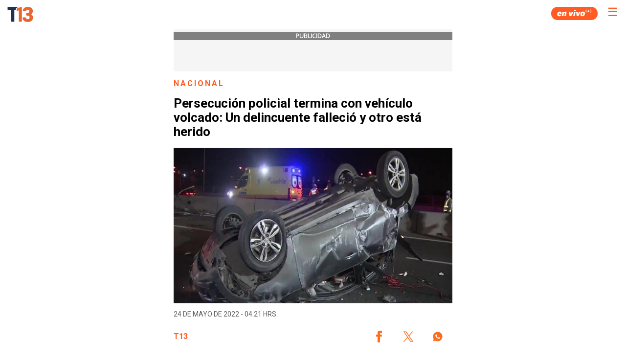

--- FILE ---
content_type: text/html; charset=UTF-8
request_url: https://www.t13.cl/amp/noticia/nacional/persecucion-policial-vehiculo-volcado-cerrillos-delincuente-fallecido-otro-herido-24-05-2022
body_size: 67858
content:
        
  
    
        

  
  <!doctype html>
  <html AMP>
    <head>
      <meta charset="utf-8">
      <title>Persecución policial termina con vehículo volcado: Un delincuente falleció y otro está herido</title>
      <link href="https://fonts.googleapis.com/css?family=Roboto:400,700|Open+Sans" rel="stylesheet">
      <link rel="canonical" href="https://www.t13.cl/noticia/nacional/persecucion-policial-vehiculo-volcado-cerrillos-delincuente-fallecido-otro-herido-24-05-2022" />
      <meta name="viewport" content="width=device-width,minimum-scale=1,initial-scale=1">
      <script async src="https://cdn.ampproject.org/v0.js"></script>
      <link rel="icon" href="https://s.t13.cl/sites/default/files/t13-2025.ico" type="image/x-icon">
      <script async custom-element="amp-carousel" src="https://cdn.ampproject.org/v0/amp-carousel-0.1.js"></script>
      <script async custom-element="amp-iframe" src="https://cdn.ampproject.org/v0/amp-iframe-0.1.js"></script>
      <script async custom-element="amp-youtube" src="https://cdn.ampproject.org/v0/amp-youtube-0.1.js"></script>
      <script async custom-element="amp-social-share" src="https://cdn.ampproject.org/v0/amp-social-share-0.1.js"></script>
      <script async custom-element="amp-sidebar" src="https://cdn.ampproject.org/v0/amp-sidebar-0.1.js"></script>
      <script async custom-element="amp-analytics" src="https://cdn.ampproject.org/v0/amp-analytics-0.1.js"></script>
      <script async custom-element="amp-twitter" src="https://cdn.ampproject.org/v0/amp-twitter-0.1.js"></script>
      <script async custom-element="amp-instagram" src="https://cdn.ampproject.org/v0/amp-instagram-0.1.js"></script>
      <script async custom-element="amp-facebook" src="https://cdn.ampproject.org/v0/amp-facebook-0.1.js"></script>
      <script async custom-element="amp-audio" src="https://cdn.ampproject.org/v0/amp-audio-0.1.js"></script>
      <script async custom-element="amp-video" src="https://cdn.ampproject.org/v0/amp-video-0.1.js"></script>
      <script async custom-element="amp-ad" src="https://cdn.ampproject.org/v0/amp-ad-0.1.js"></script>
      <script async custom-element="amp-sticky-ad" src="https://cdn.ampproject.org/v0/amp-sticky-ad-1.0.js"></script>
      <script async custom-element="amp-fx-flying-carpet" src="https://cdn.ampproject.org/v0/amp-fx-flying-carpet-0.1.js"></script>
            <script type="application/ld+json">
        {
          "@context": "http://schema.org",
          "@type": "NewsArticle",
          "headline": "Persecución policial termina con vehículo volcado: Un delincuente falleció y otro está herido",

          "datePublished": "2022-05-24T04:21:00",
          "dateModified": "2022-05-24T04:21:00",

          "description": "Persecución policial termina con vehículo volcado: Un delincuente falleció y otro está herido",
          "mainEntityOfPage": {
            "@type": "WebPage",
            "@id": "https://www.t13.cl/noticia/nacional/persecucion-policial-vehiculo-volcado-cerrillos-delincuente-fallecido-otro-herido-24-05-2022"
          },
          "image": {
            "@type": "ImageObject",
            "url": "https://s.t13.cl/sites/default/files/styles/manualcrop_850x475/public/t13/field-imagen/2022-05/1653387733-auto.jpg.jpeg?itok=OIzQ5eeT",
            "height": 549,
            "width": 976
          },
          "author": {
            "@type": "Organization",
            "name": "T13",
            "url": "https://www.t13.cl"
          },
          "publisher": {
            "@type": "Organization",
            "name": "T13",
            "logo": {
              "@type": "ImageObject",
              "url": "https://www-storage.13.cl/t13/_images/teletrece-amp.png",
              "width": 600,
              "height": 60
            }
          }
        }
      </script>
      <style amp-custom>
        h1,
        h2,
        h3,
        h4,
        h5,
        h6 {
          font-family: 'Giliam-bold', sans-serif;
          color: #353535;
        }

        h1 a,
        h2 a,
        h3 a,
        h4 a,
        h5 a,
        h6 a {
          color: #fa4d16;
          font-weight: normal;
          text-decoration: none;
        }

        .title-link__title {
          margin-bottom: 4px;
          margin-top: 0px;
        }

        .parrafo_abstract {
          color: #5B5B5B;
          line-height: 24px;
          font-family: Roboto, sans-serif, Arial;
          font-weight: 700;
          margin-bottom: 20px;
          padding-bottom: 20px;
          border-bottom: 2px solid #EFEFEF;
          font-size: 18px;
          padding-bottom: 25px;
          padding-top: 25px;
          border-top: 2px solid #EFEFEF;
        }

        .mini-info-list__item {
          display: inline-block;
          margin-bottom: 2px;
          margin-top: 2px;
          border-right: 1px solid #dcdcdc;
          margin-right: 0.2em;
          padding-right: 0.5em;
          font-size: 13px;
        }

        .mini-info-list__item.cat{
          color: #fa4d16;
        }


        .mini-info-list__item:last-child {
          border-right: none;
          margin-right: 0;
          padding-right: 0;
        }

        .section_link {
          color: #fa4d16;
          font-weight: normal;
          text-decoration: none;
        }

        .section_link:hover {
          color: #1167a8
        }

        .autor_article {
          font-family: 'Open Sans', sans-serif;
          font-size: 11px;
          margin-top: 5px;
        }

        .autor_article address a {
          color: #fa4d16;
          text-decoration: none;
        }

        .title-link {
          display: block;
          font-weight: bold;
          letter-spacing: -0.5px;
          text-decoration: none;
          font-family: 'Merriweather', serif;
        }

        .list-tag {
          margin-top: auto;
          padding-left: 0px;
        }

        .amp-sidebar {
          padding-right: 10px;
          background: #333;
          width: 50vw;
        }

        .amp-sidebar-image {
          line-height: 100px;
          vertical-align: middle;
        }

        .amp-close-image {
          top: 20px;
          left: 20px;
          cursor: pointer;
        }

        .twitter-video {
          min-width: 290px;
        }

        table {
          background-color: transparent;
          border: #cacaca solid 1px;
          margin-top: 20px;
          margin-bottom: 20px;
          font-size: 11px;
          font-family: 'Open Sans', sans-serif;
          overflow-x: auto;
          display: block;
          width: fit-content;
          max-width: 100%;
          margin: auto;
          border-collapse: collapse;
        }

        tr:nth-child(odd) {
          background: rgb(239, 239, 239);
        }

        td,
        th {
          padding: 8px;
        }

        table tr th {
          background: rgb(157, 157, 157);
          color: white;
        }

        .menu-color {
          background-color: #222222;
        }

        .menu-items {
          margin-top: 25px;
          padding-left: 0;
          margin-right: 0;
        }

        .menu-items li {
          font-family: 'Giliam-bold', sans-serif;
          font-size: 14px;
          padding: 0 20px;
          text-transform: uppercase;
          height: 30px;
          align-items: center;
          display: flex;
        }

        .menu-items li a {
          color: #FF5722;
          text-decoration: none;
        }

        #sidebar {
          width: 50vw;
        }

        .main-body {
          margin: 0 auto 42px;
          max-width: 600px;
        }

        .bold_abstract {
          font-weight: bold;
        }

        .social-box {
          display: flex;
          justify-content: end;
        }

        

        .group .related_stories_top {
          margin-top: 40px;
        }

        .responsive-image--16by9 {
          height: 0;
          overflow: hidden;
          padding-bottom: 56.25%;
        }

        .amp-social-share[type=whatsapp] {
          background: #25d366;
          text-align: center;
          color: #0e5829;
          font-size: 18px;
          padding: 10px;
        }

        .img_alt {
          background-color: #111;
          color: #ececec;
          font-size: 13px;
          margin-bottom: 28px;
          padding: 16px;
        }

        .img_creditos {
          font-size: 10px;
          position: absolute;
        }

        .img_inside_creditos {
          position: absolute;
          z-index: 1;
          bottom: 0;
          margin-bottom: 0;
          color: #ececec;
          font-size: 13px;
          font-weight: bold;
          font-family: 'Open Sans', sans-serif;
        }

        .gallery_label {
          background-color: rgba(0, 0, 0, 0.88);
          padding: 12px 0px;
          color: white;
          float: left;
          width: 100%;
          position: absolute;
        }

        .g-img-credit {
          width: 100%;
          color: #fa4d16;
          font-size: 15px;
          padding: 0px;
        }

        .quote_element {
          width: 100%;
          background: #e9e9e9;
          margin-right: 110px;
          margin-left: 0px;
          padding-top: 1px;
          font-family: Helvetica, Arial, sans-serif;
          margin: 0 0 9px;
          font-size: 16px;
          line-height: 22px;
          padding-bottom: 1px;
        }

        .quote_author {
          font-family: 'Open Sans', sans-serif;
          font-style: normal;
          color: #fa4d16;
          text-decoration: none;
        }

        .figcaption_video {
          font-size: 10px;
          font-family: Helmet, Freesans, Helvetica, Arial, sans-serif;
        }

        li {
          list-style: none;
        }

        ul {
          margin-top: auto;
        }

        ul li {
          list-style-type: inherit;
        }

        .list-tag {
          list-style-type: none;
        }

        .bbc_footer {
          height: 15px;
          margin: 0px;
          background-image: url('https://resource.t13.cl/img/bbc/footer_first_option.gif');
          background-repeat: no-repeat;
        }

        .dw_foorter {
          height: 45px;
          margin: 0px;
          background-image: url('https://resource.t13.cl/img/dw/dw-logo-footer.jpg');
          background-repeat: no-repeat;
        }

        .embedly-card {
          border: 1px solid #dadada;
          padding: 0px;
          width: 100%;
          margin-left: 0px;
        }

        .img_bloguero {
          width: 20%;
          height: 65px;
          padding-top: 10px;
        }

        .name_blog {
          font-family: 'Open Sans', sans-serif;
          font-style: normal;
          color: #fa4d16;
          text-decoration: underline;
        }

        .video_interior_desc {
          font-family: Adelle, Georgia, serif;
          font-size: 10px;
          font-style: italic;
          color: #808080;
        }

        .mobile_version {
          width: 100%;
          height: 50px;
          background: #E5E5E5;
          text-align: center;
          font-size: 14px;
          color: #666;
          line-height: 50px;
          margin-bottom: 8px;
        }

        #back_to_mobile {
          font-family: 'Open Sans', sans-serif;
          font-style: normal;
          text-align: center;
          font-size: 16px;
          color: #666;
          line-height: 50px;
          text-decoration: unset;
        }

        .social-list {
          margin-top: 0px;
        }

        .social-list-text {
          color: white;
          font-size: 16px;
          line-height: 23px;
          font-family: 'Giliam-bold', sans-serif;
        }

        .social-list .icon-wrapper {
          font-size: 16px;
          margin-right: 10px;
        }

        .list-tag-social-share {
          list-style-type: none;
          padding-top: 30px;
          padding-bottom: 15px;
          justify-content: center;
          margin: 0 auto;
          align-items: center;
          text-align: center;
          display: flex;
          padding-left: 15px;
          padding-right: 15px;
        }

        .ic2016 {
          background-image: url('https://resource.t13.cl/img/assets2016.svg');
        }

        i.ic2016.redes-facebook {
          float: left;
          background-position: -112px -2px;
          width: 30px;
          height: 30px;
          transition: opacity 0.5s;
        }

        i.ic2016.redes-twitter {
          float: left;
          background-position: -112px -30px;
          width: 30px;
          height: 30px;
          transition: opacity 0.5s;
        }

        i.ic2016.redes-instagram {
          float: left;
          background-position: -112px -58px;
          width: 30px;
          height: 30px;
          transition: opacity 0.5s;
        }

        i.ic2016.redes-youtube {
          float: left;
          background-position: -112px -113px;
          width: 30px;
          height: 30px;
          transition: opacity 0.5s;
        }

        i.ic2016.redes-google {
          float: left;
          background-position: -115px -84px;
          width: 30px;
          height: 30px;
          transition: opacity 0.5s;
        }

        i.ic2016.redes-snapchat {
          float: left;
          background-position: -87px -141px;
          width: 30px;
          height: 30px;
          transition: opacity 0.5s;
        }

        i.ic2016.redes-tumblr {
          float: left;
          background-position: -113px -169px;
          width: 30px;
          height: 30px;
          transition: opacity 0.5s;
        }

        .t13_text {
          font-family: 'Open Sans', sans-serif;
          font-size: 14px;
          margin-top: 5px;
          color: white;
        }

        .main-footer-navigation ul {
          -webkit-column-count: 3;
          -moz-column-count: 3;
          column-count: 3;
          text-decoration: unset;
          list-style-type: none;
          padding: 20px;
          overflow: hidden;
          list-style: none;
        }

        .main-footer-navigation li {
          text-align: center;
          padding-top: 10px;
          padding-bottom: 10px;
          padding-left: 6px;
          padding-right: 6px;
          font-size: 12px
        }

        .main-footer-navigation a {
          color: white;
          text-decoration: unset;
        }

        .ads_pos {
          position: static;
          padding-left: 15px;
          padding-right: 15px;
          padding-top: 5px;
          padding-bottom: 5px;
          background: whitesmoke;
          text-align: center;
          margin-bottom: 15px;
        }

        .ads_pos_multi {
          position: static;
          padding-top: 5px;
          padding-bottom: 5px;
          background: whitesmoke;
          text-align: center;
          margin-bottom: 15px;
        }

        .ads_text {
          background-color: grey;
          color: white;
          text-align: center;
          font-family: 'Open Sans', sans-serif;
          font-size: 12px;
          margin-bottom: 5px;
          font-weight: bold;
          text-transform: uppercase;
        }

        .credito-img-principal {
          position: absolute;
          z-index: 1;
          color: white;
          font-weight: bold;
          text-align: right;
          padding: 10px 20px 10px 10px;
          font-size: 11px;
          text-shadow: 3px 1px 9px rgba(0, 0, 0, 1);
          width: 85%;
        }

        .amp-sticky-ad-close-button {
          min-width: 0;
        }

        mark {
          background-color: #ff6c1c;
          color: white;
          font-weight: bold;
          font-style: normal;
        }

        /*Nuevos estilos*/
        .article__header {
          height: 60vh;
          position: relative;
          display: flex;
          overflow: hidden;
          margin-bottom: 20px;
          margin-top: -55px;
        }

        .article__header::before {
          content: '';
          width: 100%;
          height: 100%;
          position: absolute;
          top: 0;
          left: 0;
          z-index: 2;
          background: -webkit-gradient(linear, left top, left bottom, from(rgba(0, 0, 0, 0)), to(rgba(0, 0, 0, .65)));
          background: linear-gradient(to bottom, rgba(0, 0, 0, 0) 0, rgba(0, 0, 0, .65) 100%);
        }

        .article__header__content {
          display: flex;
          align-items: center;
          flex-direction: column;
          justify-content: flex-end;
          padding-bottom: 3rem;
          width: calc(100% - 20px);
          margin-left: auto;
          margin-right: auto;
          text-align: center;
          z-index: 2;
        }

        .article__header__image {
          position: absolute;
          z-index: -1;
          top: 0;
          width: 100%;
          height: 100%;
        }

        .article__header__image amp-img {
          object-fit: cover;
          min-width: 100%;
          min-height: 100%;
        }

        .epigraph {
          font-family: gilam_regular, sans-serif;
          letter-spacing: 3px;
          color: #db6430;
          text-transform: uppercase;
          font-size: .9rem;
          margin: 0;
          font-weight: 600;
        }

        .epigraph span::after {
          content: '';
          width: 3px;
          height: 3px;
          border-top: 2px solid #fff;
          border-right: 2px solid #fff;
          -webkit-transform: rotate(45deg);
          transform: rotate(45deg);
          display: inline-block;
          margin-bottom: 1px;
          margin-left: 3px;
        }
        .title-article {color: #000000;font-size: 26px;font-style: normal;font-weight: 700;line-height: 29px;font-family: Roboto,sans-serif,Arial;}
        .info {
          text-transform: uppercase;
          font-family: 'Giliam-regular', sans-serif;
          font-size: .9rem;
          width: 100%;
          padding-top: 0;
          padding-bottom: 0px;
        }

        .info .mini-info-list {
          font-family: 'Giliam-light';
          margin-top: 0px;
          margin-right: 0;
          padding-left: 0;
          margin-bottom: 0px;
          padding-bottom: 10px;
        }

        .info .mini-info-list__item {
          display: inline-block;
          border-right: 1px solid #dcdcdc;
          margin-right: .2em;
          padding-right: .5em;
          font-size: .9rem;
          color: white;
          margin-bottom: 0px;
        }

        p {
          margin: auto auto 20px;
          line-height: 1.5;
          color: #5b5b5b;
          font-size: 16px;
          font-family: Roboto,sans-serif,Arial;
          font-weight:400;
        }

        p a {
          color: #fa4d16;
          text-decoration: none;
        }

        p a:hover {
          background-color: #db6430;
          color: #fff;
        }

        .row {
          padding: 0 8px;
          padding-left: 15px;
          padding-right: 15px;
        }

        .scrolldown__mobile {
          content: '';
          width: 8px;
          height: 8px;
          border-top: 3px solid #fff;
          border-right: 3px solid #fff;
          -webkit-transform: rotate(135deg);
          transform: rotate(135deg);
          display: inline-block;
        }

        .article-labels li.list-tag {
          font-family: 'Giliam-regular', sans-serif;
          font-size: 1rem;
          font-weight: 400;
          color: #000;
          letter-spacing: .1rem;
          display: initial;
        }

        .article-labels li.list-tag a {
          border: 1px solid #ffb095;
          font-size: 12px;
          font-weight:700;
          color: #ff5b22;
          padding: 5px 7px;
          margin-bottom: 5px;
          display: inline-block;
          text-transform: uppercase;
          text-decoration: none;
          margin-right: 5px;
          font-family: Roboto,sans-serif,Arial;
        }

        .site-brand {
          height: 60px;
          padding: 0;
        }

        .site-brand ul {
          list-style: none;
          margin: 0px;
          padding: 0px;
          margin-right: 7px;
        }

        .site-brand li {
          float: left;
        }

        /*Modificacores para otras vistas*/
        body.etiqueta .site-brand {
          top: 0px;
          background: -webkit-gradient(linear, left bottom, left top, from(transparent), to(#0000008f));
          background: linear-gradient(to top, transparent, #0000008f);
        }

        /*Resultados Etiqueta / Busqueda*/
        .tag-background {
          padding-top: 60px;
        }

        h2.tag-background__title-result {
          letter-spacing: 1px;
          padding: 10px 0 10px 5px;
          color: #db6430;
          font-size: 2rem;
          word-break: break-all;
          text-transform: uppercase;
          margin-bottom: 0px;
        }

        .results__item {
          display: grid;
          grid-template-columns: 1fr 2fr;
          background: #00000008;
          border-radius: 10px;
          grid-gap: 0 15px;
          grid-template-rows: 120px;
          overflow: hidden;
          margin-bottom: 15px;
        }

        .results__item__image {
          overflow: hidden;
          display: flex;
          justify-content: center;
          align-items: center;
        }

        .results__item__body p {
          padding-top: 10px;
          padding-bottom: 10px;
          margin: 0px;
          font-family: 'Giliam-regular', sans-serif;
          letter-spacing: 3px;
          color: #db6430;
          text-transform: uppercase;
          font-size: .9rem;
          margin: 0;
          font-weight: 600;
        }

        .results__item__body h3 {
          font-family: 'Giliam-regular', sans-serif;
          margin: 0;
          width: 92%;
          font-weight: 400;
          font-size: 1.2rem;
          color: #161616;
        }

        .results.related .results__item__body {
          display: flex;
          align-items: center;
        }

        li i.t13__logo.c13::before {
          background-image: url(https://www-storage.13.cl/t13/site/img/main/t13-icons.svg);
          background-size: 500%;
          width: 35px;
          height: 35px;
          background-position: 50% 0;
          content: '';
          display: inline-block;
          line-height: 35px;
          vertical-align: middle;
          -webkit-filter: brightness(0) invert(1);
          filter: brightness(0) invert(1);
          margin-top: 5px;
        }

        .button_menu {
          color: white;
          background: none;
          border: none;
          font-size: 30px;
        }

        .site-brand_img {
          text-decoration: none;
          display: flex;
          justify-content: space-between;
          height: 55px;
          align-items: center;
          margin-top: 0;
          margin-right:50px;
        }

        .site-brand_img amp-img {
          width: 53px;
          height: 53px;
          top: 2px;
          left: 15px;
        }

        .site-brand_img ul li.separador {
          border-right: white 1px solid;
          height: 26px;
          margin-top: 10px;
          padding-left: 9px;
          margin-right: 9px;
          width: 1px;
        }

        .tupper-font {
          font-family: 'Giliam-regular', sans-serif;
          letter-spacing: 3px;
          font-size: .9rem;
          margin-bottom: 10px;
          text-transform: uppercase;
          color: #db6430;
          font-weight: 600;
        }

        .group.related_stories_top h4.title-article { color: #FF5B22;font-size: 24px;font-family: Roboto;padding: 10px 0;letter-spacing: 1px;margin-bottom: 0px;padding-bottom: 10px;text-transform: uppercase;font-style: normal;font-weight: 700;line-height: normal;border-bottom: 1px solid rgba(204, 204, 204, .5);}
        /* .group {border-top: 1px solid rgba(204, 204, 204, .5);} */

        /*Vista Videos*/
        body.video-article {
          background-color: #161616;
        }

        body.video-article .results.related {
          background: #ffffff1a;
        }

        body.video-article .results__item__body h3 {
          color: #ffffff;
        }

        body.video-article .group.related_stories_top h4 {
          color: white;
          font-size: 18px;
        }

        article .video-page p.parrafo_abstract {
          color: white;
          font-size: 1.2rem;
          line-height: 1.8rem;
          padding-bottom: 0px;
          border-bottom: none;
        }

        article .video-page {
          margin-left: 15px;
          margin-right: 15px;
        }

        article .video-page .video-page_section {
          text-align: center;
          font-family: 'Giliam-regular', sans-serif;
          letter-spacing: 3px;
          color: #db6430;
          text-transform: uppercase;
          font-size: .9rem;
          margin: 0;
          font-weight: 600;
        }

        article .video-page h1 {
          color: white;
          font-family: 'Giliam-bold', sans-serif;
          text-transform: uppercase;
          font-weight: 500;
          grid-column: 1/-1;
          grid-row: 2;
          text-align: center;
          margin: 10px;
          font-size: 1.5rem;
          line-height: 1.8rem;
        }

        article .video-page .info ul.mini-info-list {
          display: flex;
          justify-content: center;
        }

        article .video-page .info ul.mini-info-list li.mini-info-list__item {
          color: #767676;
          border-right: 1px solid #767676;
        }

        article .video-page .info {
          margin-bottom: 20px;
        }

        /*Footer*/
        .footer-line-separator {
          line-height: 17px;
        }

        .footer .main-footer-navigation {
          line-height: 17px;
          padding: 40px 0px 0px 0px;
        }

        .footer section {
          padding: 24px 30px;
          border-bottom: 1px solid rgba(204, 204, 204, .5);
        }

        .footer {
          font-size: 1rem;
          font-family: 'Roboto';
          border-top: 1px solid rgba(204, 204, 204, .5);
          padding-top: 10px;
          background-color: #26272f;
        }

        .footer section.corporate {
          display: grid;
          grid-template-columns: 1fr 1fr;
          padding: 0 20px;
          justify-content: left;
          grid-gap: 30px;
          margin-top: 15px;
        }

        .footer section.corporate ul {
          padding: 0px;
        }

        .footer section.corporate ul li {
          list-style: none;
          padding: 5px 0;
        }

        .footer .corporate li a {
          text-decoration: none;
          color: #767676;
          text-transform: uppercase;
          font-size: 1rem;
          font-family: Roboto,sans-serif,Arial;
          letter-spacing: 1px;
          line-height: 1.4rem;
        }

        .footer section.red13 {
          padding: 0px;
        }

        .footer section.red13 ul {
          padding: 0;
          margin: 1rem;
          align-self: center;
          text-align: center;
        }

        .footer section.red13 li {
          list-style: none;
          display: inline-block;
          padding: 5px;
        }

        .footer section.red13 li a.red13__13 {
          background-position: 42px, 0;
          width: 42px;
          left: 387px;
        }

        .footer section.red13 li a.red13__treceC {
          background-position: -10px;
          width: 40px;
        }

        .footer section.red13 li a.red13__oasis {
          background-position: -55px, 0;
          width: 54px;
          left: 35px;
        }

        .footer section.red13 li a.red13__play {
          background-position: -115px, 0;
          width: 55px;
          left: 75px;
        }

        .footer section.red13 li a.red13__rec {
          background-position: -168px, 0;
          width: 63px;
          left: 120px;
        }

        .footer section.red13 li a.red13__sonar {
          background-position: -230px, 0;
          width: 63px;
          left: 182px;
        }

        .footer section.red13 li a.red13__tele13Radio {
          background-position: 298px, 0;
          width: 115px;
          left: 240px;
        }

        .footer section.red13 li a.red13__mesaCentral {
          background-position: 165px, 0;
          width: 65px;
          left: 342px;
        }

        .footer section.red13 a {
          background-image: url(https://www-storage.13.cl/t13/assets/svg/marcas_2022.png);
          height: 50px;
          display: block;
        }

        .footer section.logo13 p {
          font-family: 'Giliam-regular';
          font-weight: 500;
          font-size: 1rem;
          line-height: 1.7rem;
          color: #727272;
          text-transform: uppercase;
          margin: 0;
          padding-left: 15px;
        }

        .footer section.iab {
          padding: 25px 20px 20px;
          display: -webkit-box;
          display: flex;
          -webkit-box-pack: center;
          justify-content: center;
          -webkit-box-align: center;
          align-items: center;
        }

        .footer section.iab .iab__logo {
          line-height: 1;
          vertical-align: middle;
        }

        .footer section.iab .iab__logo:before {
          background-image: url(https://www-storage.13.cl/t13/site/img/main/t13-icons.svg);
          background-size: 500%;
          width: 80px;
          height: 80px;
          background-position: 75% 0;
          content: '';
          display: inline-block;
          line-height: 80px;
          vertical-align: middle;
        }

        .footer section.logo13 {
          display: flex;
          -webkit-box-align: center;
          align-items: center;
          padding: 20px;
        }

        .footer section.logo13 .logo13__icon {
          line-height: 1;
          vertical-align: middle;
        }

        .footer section.logo13 .logo13__icon:before {
          background-image: url(https://www-storage.13.cl/t13/site/img/main/t13-icons.svg);
          background-size: 500%;
          width: 80px;
          height: 80px;
          background-position: 50% 0;
          content: '';
          display: inline-block;
          line-height: 80px;
          vertical-align: middle;
        }
          /*
              .footer section.logo13 .logo13__icon::before {
                -webkit-filter: brightness(0) invert(.8);
                filter: brightness(0) invert(.8);
              }
        */
        .container ul li {
          font-size: 1.34rem;
          line-height: 1.37;
          color: #353535;
          font-family: 'Giliam-regular', sans-serif;
          margin-bottom: 15px;
          text-align: justify;
        }

        .container ul a {
          color: #FF5722;
          text-decoration: none;
        }

        /*.container amp-img {margin-bottom: 15px;}*/
        .rudo-player {
          width: 100%;
          height: 0;
          padding-top: 56.23%;
          position: relative;
          background: black;
        }

        .rudo-player iframe {
          position: absolute;
          top: 0;
          left: 0;
          width: 100%;
          height: 100%;
        }

        .img_inside_desc {
          font-family: 'Giliam-regular', sans-serif;
          position: absolute;
          z-index: 1;
          color: #ececec;
          font-size: 1rem;
          right: 0px;
          background-color: rgba(0, 0, 0, .6);
          bottom: 0px;
          padding: 5px;
        }

        html {
          font-size: 12px;
        }

        .fixed-container {position: relative;width: 100%;height: 250px;margin: 0;padding: 0;}

        .fixed-container-img-principal {
          position: relative;
          width: 100%;
          height: 60vh;
        }

        .mini-info-list__item span div {
              display: inline-block;
              color: #FF5722;
              font-weight: bold;
        }

        amp-img.contain img {
          object-fit: contain;
        }

        amp-img.cover img {
          object-fit: cover;
        }

        @media (min-width: 480px) {
          .container {
            padding: 0 16px;
          }
        }

        amp-iframe[src*="www-storage.13.cl/default/otros/player-rudo-amp"] .amp-active {
          width: 100%;
          padding-top: 56.23%;
          height: 0;
        }
        .article-body > .embedded-entity{margin: 40px 0;}
        .video-title{color: #303942;font-size: 16px;font-weight: 900;line-height: 18px;padding: 12px;overflow: hidden;position: relative;background: #e7ead7;font-family: 'Giliam-regular', sans-serif;}
        .lee-tmb-contenedor{display: grid;grid-template-columns: 133.3px auto;grid-template-rows: 120px;width: 100%;background-color: #f4f4f4;text-decoration: none;}
        .lee-tmb-contenedor .image-wrapper{grid-column: 1;grid-row: 1;position: relative;overflow: hidden;}
        .lee-tmb-contenedor .lee-imagen {position: absolute;width: 100%;height: 100%;object-fit: cover;z-index: 2;}
        .lee-tmb-contenedor .text-wrapper {grid-column: 2;grid-row: 1;display: flex;padding: 0 20px;flex-direction: column;justify-content: center;}
        .lee-tmb-contenedor .text-wrapper span {color: #ff5b22;font-family: 'Roboto', sans-serif;font-size: 14px;margin-bottom: 5px;font-weight: 700;}
        .lee-tmb-contenedor .text-wrapper h3{color: #5b5b5b;margin: 0;font-size: 14px;font-weight: 700;line-height: normal; }
        .menu-items{margin-top: 25px;padding-left: 0;margin-right: 0;}
        #sidebar ul {margin-left: -50px;}
        #sidebar li {font-size: 12px;padding: 0 60px;text-transform: uppercase;height: 35px;align-items: center;display: flex;}
        #sidebar li a{text-decoration: none;font-family: "Roboto";text-transform: uppercase;color: white}
        .menu {padding-left: 0px;}
        #sidebar {width: 50vw;}
        .menu-items .menu_programas {font-size: 16px;color: #fa6428;text-transform: uppercase;text-align: left;font-weight: bold;margin-left: -10px;}
        .amp-sidebar {padding-right: 10px;background: #333;width: 50vw;}
        .amp-sidebar-image {line-height: 100px;vertical-align:middle;}
        .amp-close-image {top: 20px;left: 5px;cursor: pointer;}
        .button_menu{color: #ff5b22;position: absolute; right: 10px;top: 10px;border: none;font-size: 24px;}
        .container{padding: 0 8px;padding-left: 15px;padding-right: 15px;}
        .category-container {color: #FF5B22;font-family: Roboto;font-size: 16px;font-style: normal;font-weight: 700;line-height: normal;letter-spacing: 3.04px;text-transform: uppercase;}
        .container-metadata{display: flex;flex-direction: row;justify-content: space-between;margin: 15px 0;}
        .date-article{color: #5b5b5b;text-transform: uppercase;font-size: 14px;font-weight: 400;font-family: Roboto,sans-serif,Arial; line-height: 14px;}
        .person-article{display: flex;flex-direction: column;gap: 5px;justify-content: center;flex-wrap: wrap;}
        .person-article a{font-weight: 700;color: #ff5b22;text-transform: uppercase;font-size: 16px;font-family: Roboto,sans-serif,Arial;line-height: 18.75px;text-decoration: none;}
        .related_stories_top ul{ margin-top: auto;list-style-type: none;display: initial;}
        .related_stories_top li{ margin-bottom: 15px;}
        .related_stories_top a{text-decoration:none;}
        .related_stories_top time{background: #2C2C2C;font-family: Roboto;border-radius: 8px;color: #ffffff;font-size: 12px;min-width: 40px;text-align: center;padding: 7px 5px;height: fit-content;text-transform: uppercase;}
        .related_stories_top span{color: #5B5B5B;font-family: Roboto;font-size: 14px;font-style: normal;font-weight: 400;line-height: normal;text-align: left;}

        amp-social-share[type='twitter'] { background: transparent; background-image: url(https://www-storage.13.cl/t13/assets/svg/logos-twitter.svg?v1); background-repeat: no-repeat;background-position: center; width: 48px; height: 48px;}
        amp-social-share[type='facebook'] { background: transparent; background-image: url(https://www-storage.13.cl/t13/_svg/t13-logos-facebook.svg); background-repeat: no-repeat;background-position: center; width: 48px; height: 48px;}
        amp-social-share[type='whatsapp'] { background: transparent; background-image: url(https://www-storage.13.cl/t13/_svg/t13-logos-whatsapp.svg); background-repeat: no-repeat;background-position: center; width: 48px; height: 48px;}
        amp-social-share:focus{outline: none;}

        .banner-lo-ultimo{margin: 15px 0;}
        #lo-ultimo-banner-nota {text-align: center;width: 100%;display: block;}
        #lo-ultimo-banner-nota img{max-width: 100%;}
        amp-ad[type='doubleclick']{ max-width:100%;}
        #t13-envivo { position: relative;margin-bottom: 20px;}
        #t13-envivo .t13-envivo-header {width: 100%;overflow: hidden;}
        #t13-envivo .t13-envivo-header .titulo { color: #303942;font-size: 18px;font-weight: 900;line-height: 18px;padding: 12px 0 12px 40px;overflow: hidden;position: relative;background: #e7ead7;}
        #t13-envivo .t13-envivo-header .titulo:before {left: -174px;content: "";background: url(https://www-storage.13.cl/t13/_images/articles-types/video/trama2.png) no-repeat 0;z-index: 4;height: 100%;position: absolute;top: 0;left: -158px;width: 100%;}
        #t13-envivo .t13-envivo-header .titulo:after {content: "";position: absolute;right: 8px;top: 0;z-index: 4;height: 100%;width: 100%; right: -10px;
        background: url(https://www-storage.13.cl/t13/_images/articles-types/video/icono-3-mov.png) no-repeat 100%;}
        .t13-envivo-player {width: 100%;height: 0;padding-top: 56.23%;position: relative;}
        .t13-envivo-player amp-iframe {width: 100%;position: absolute;top: 0;left: 0;height: 100%;}
        .banner-google-news {display: flex;align-items: center;gap: 10px;font-size: 16px;justify-content: center;padding: 15px 0;color: #ff6c1c;
    font-weight: bold;text-decoration:none;}
        .banner-google-news div {padding: 7px 12px 2px;border-radius: 20px;border: 1px solid #ccc; display: block;height: 25px;width: 128px;}
        #banner-t13-audio {background: url(https://www-storage.13.cl/t13/resources/t13-audio/banner-t13audios-mov.jpg) top no-repeat;padding-top: 28.3%; background-size: 100% auto;display: block;}
        .last-articles-component__item a {display: flex;gap: 15px;border-radius: 10px;}
        .last-articles-component__article {font-size: 14px;line-height: 1.2;font-weight: 400;color: #000;display: flex;gap: 15px;padding: 0px;border-radius: 10px;}
        
        
        .related_stories_top .content{grid-template-columns: 100%;grid-gap: 20px;display: grid;}
        .related_stories_top .content .adjunto{grid-gap: 20px;display: grid;grid-template-columns: 100%;grid-row: 2;}
        .related_stories_top .content .adjunto a {grid-template-columns: 85px auto;display: grid;grid-gap: 20px;}
        .related_stories_top .content .adjunto figure {padding: 0;margin: 0;width: 100%;height: 0;padding-top: 100%;overflow: hidden;position: relative;border-radius: 10px;box-shadow: 0px 10px 20px rgb(0 0 0 / 20%);background: black;}
        .related_stories_top .content .adjunto img {max-width: 100%;min-width: 101%;min-height: 100%;position: absolute;top: 0;left: 0;width: 100%;height: 100%;object-fit: cover;}
        .related_stories_top .content .adjunto .data .epigrafe {color: #FF5B22;font-family: Roboto;font-size: 13px;font-style: normal;font-weight: 400;line-height: normal;text-transform: uppercase;}
        .related_stories_top .content .adjunto .data .titulo {color: #5B5B5B;font-family: Roboto;font-size: 14px;font-style: normal;font-weight: 500;line-height: normal;margin-top: 8px;text-align: left;}
        
        /*aqui*/
        .site-brand_img a:nth-child(2) {margin-right: 8px;margin-left: 20px;transition: opacity .3s;background: #ff5b22;border-radius: 50px;padding: 0;height: 27px;position: relative;width: 95px;display: flex;align-items: center;justify-content: center;}
        .site-brand_img a:nth-child(2):after {content: "";background: url(https://www-storage.13.cl/t13/_svg/t13-logos-t13envivo-animated.svg);width: 72px;height: 18px;position: relative;display: block;top: auto;left: calc(50% - 47px);background-repeat: no-repeat;background-size: 100px;background-position-x: -28px;filter: brightness(0) invert(1);}  
        .lee-tmb-contenedor .image-wrapper img {position: absolute;width: 100%;height: 100%;object-fit: cover;z-index: 2;}
        .imagen_article{margin-bottom: 15px;} 
        .article-body ul {width: calc(100% - 44px);margin: auto auto 20px;padding: 0px;}
        .article-body li {display: list-item;text-align: left;font-size: 16px;font-weight: 400;color: #5b5b5b;line-height: 1.5;margin-bottom: 20px;list-style-type: disc;font-family: Roboto, sans-serif, Arial;}
      </style>
      <style amp-boilerplate>
        body {
          -webkit-animation: -amp-start 8s steps(1, end) 0s 1 normal both;
          -moz-animation: -amp-start 8s steps(1, end) 0s 1 normal both;
          -ms-animation: -amp-start 8s steps(1, end) 0s 1 normal both;
          animation: -amp-start 8s steps(1, end) 0s 1 normal both
        }

        @-webkit-keyframes -amp-start {
          from {
            visibility: hidden
          }

          to {
            visibility: visible
          }
        }

        @-moz-keyframes -amp-start {
          from {
            visibility: hidden
          }

          to {
            visibility: visible
          }
        }

        @-ms-keyframes -amp-start {
          from {
            visibility: hidden
          }

          to {
            visibility: visible
          }
        }

        @-o-keyframes -amp-start {
          from {
            visibility: hidden
          }

          to {
            visibility: visible
          }
        }

        @keyframes -amp-start {
          from {
            visibility: hidden
          }

          to {
            visibility: visible
          }
        }


      </style><noscript>
        <style amp-boilerplate>
          body {
            -webkit-animation: none;
            -moz-animation: none;
            -ms-animation: none;
            animation: none
          }
        </style>
      </noscript>
    </head>
    <body>
     
      <div class="site-brand">
        <div class="site-brand_img">
          <a href="https://www.t13.cl">
            <amp-img src="https://www-storage.13.cl/t13/assets/svg/logo-t13-2025.svg" width="480" height="267" layout="responsive"></amp-img>
          </a>
          <a href="https://www.t13.cl/en-vivo">
                      </a>
          
        </div>
      </div>
       <amp-sidebar id='sidebar' layout="nodisplay" side="right" class="menu-color">
        <amp-img class='amp-close-image'
        src="https://static.13.cl/7/sites/all/themes/amp_13/images/hover-close_amp.png"
        width="45"
        height="35"
        alt="close sidebar"
        on="tap:sidebar.close"
        role="button"
        tabindex="0">
        </amp-img>
        <ul class="menu-items">
          <li><a href="/" target="_blank">Inicio</a></li>
          <li><a href="https://www.t13.cl/lo-ultimo" target="_blank">Lo Último</a></li>
          <li><a href="https://www.t13.cl/nacional" target="_blank">Chile</a></li>
          <li><a href="https://www.t13.cl/politica" target="_blank">Política</a></li>
          <li><a href="https://www.t13.cl/mundo" target="_blank">Mundo</a></li>
          <li><a href="https://www.t13.cl/reportajest13" target="_blank">Reportajes T13</a></li>
          <li><a href="https://www.t13.cl/deportest13" target="_blank">Deportes T13</a></li>
          <li><a href="https://www.t13.cl/negocios" target="_blank">Negocios</a></li>
          <li><a href="https://www.t13.cl/emprendedores" target="_blank">Emprendedores </a></li>
          <li><a href="https://www.t13.cl/tendencias" target="_blank">Tendencias</a></li>
        </ul>
      </amp-sidebar>
      <button on='tap:sidebar.toggle' class="button_menu">☰</button>
      <div class="main-body">
          <div class="container">
            <!-- PUBLICIDAD -->
            <amp-sticky-ad layout="nodisplay">
              <amp-ad width="320" height="100" type="doubleclick" data-slot="/112372207/m.t13.cl/nacional/AMP/sticky" data-multi-size="320x50,320x100"></amp-ad>
            </amp-sticky-ad>

            <!-- PUBLICIDAD -->
            <div class="ads_pos_multi">
                  <div class="ads_text">Publicidad</div>
                   <amp-ad type="doubleclick" data-slot="/112372207/m.t13.cl/nacional/AMP/leaderboard.1" width="320" height="50"></amp-ad>
            </div>
            <span class="category-container">Nacional</span>
            <h1 class="title-article">Persecución policial termina con vehículo volcado: Un delincuente falleció y otro está herido</h1>
                            <!-- IMAGEN PRINCIPAL -->
                <div class="imagen_article">
                  <amp-img src="https://s.t13.cl/sites/default/files/styles/manualcrop_850x475/public/t13/field-imagen/2022-05/1653387733-auto.jpg.jpeg?itok=OIzQ5eeT" width="850" height="475" layout="responsive">
                  </amp-img>
                </div>
                        
          </div>
          <div class="row">
            <time itemprop="datePublished" datetime="2022-05-24 04:21:00" class="date-article">24 de Mayo de 2022 - 04:21 hrs.</time>
            <div class="container-metadata">
              <span itemtype="http://schema.org/Person" class="person-article">
                                                             <a href="/amp/perfiles/t13" hreflang="es">T13</a>
                                                      </span>
               <div class="social-box">
                  <amp-social-share type="facebook" data-param-app_id="778352918950948" data-param-text="Persecución policial termina con vehículo volcado: Un delincuente falleció y otro está herido" data-param-href="https://www.t13.cl/427847-fb"></amp-social-share>
                  <amp-social-share type="twitter" data-param-url="https://www.t13.cl/427847-tw"></amp-social-share>
                  <amp-social-share type="whatsapp"></amp-social-share>
                </div>
            </div>

            <p class="parrafo_abstract">El hecho sucedió la madrugada de este martes, cuando Carabineros intentó fiscalizar un vehículo en un servicentro de la comuna. El automóvil huyó del lugar e ingresó a la autopista General Velásquez, donde su conductor perdió el control y volcó el vehículo. </p>

              <div class="ads_pos_multi">
                <div class="ads_text">Publicidad</div>
                  <amp-ad media="(min-width: 340px)" width="375" height="250" type="doubleclick" layout="fixed" data-slot="/112372207/m.t13.cl/nacional/AMP/mediumrectangule.1" data-multi-size="300x250,340x250,320x50,360x50,375x250" data-multi-size-validation="false"></amp-ad>
                  <amp-ad media="(max-width: 339px)" type="doubleclick" width="300" height="250" type="doubleclick" layout="fixed" data-slot="/112372207/m.t13.cl/nacional/AMP/mediumrectangule.1" data-multi-size="300x250"></amp-ad>
              </div>

              <div class="banner-lo-ultimo">
                <a href="https://www.t13.cl/lo-ultimo" id="lo-ultimo-banner-nota">
                  <amp-img src="https://www-storage.13.cl/t13/_images/banner-lo-ultimo-mob.gif" width="340" height="96" layout="responsive"></amp-img>
                </a>
              </div>



              <div class="article-body">
                <p>La madrugada de este martes, una <strong>persecución policial</strong> terminó con <strong>un delincuente herido, otro fallecido y un vehículo volcado</strong> en la comuna de <a href="https://www.t13.cl/etiqueta/cerrillos" target="_blank">Cerillos</a>, Región Metropolitana. </p>

<p>Todo comenzó cuando la policía realizaba un<strong> partrullaje preventivo</strong> en un servicentro de la zona, momento en que fueron alertados de un <strong>vehículo sospechoso </strong>en el lugar. </p>

<p>Tras intentar fiscalizarlos, el automóvil huyó del lugar e ingresó a la autopista General Velásquez, donde <strong>su conductor perdió el control y volcó el vehículo. </strong></p>

<div data-embed-button="node" data-entity-embed-display="view_mode:node.lee_tambien" data-entity-type="node" data-entity-uuid="104d7ee3-1bbe-42b2-9338-9a3a709f87e5" data-langcode="es" data-entity-embed-display-settings="[]" class="embedded-entity"><a href="/amp/videos/concepcion/nacional/video-suboficial-denuncia-comandante-del-ejercito-violo-residencia-militar" class="lee-tmb-contenedor">
  <div class="image-wrapper">
    <amp-img alt="[VIDEO] Suboficial denuncia que comandante del Ejército la violó en residencia militar" class="lee-tmb-imagen" layout="responsive" src="https://s.t13.cl/sites/default/files/styles/manualcrop_850x475/public/t13/field-imagen/2022-05/1653358251-whatsapp-image-2022-05-23-at-84541-pm.jpg.jpeg?itok=Frj72XzL" width="1" height="1"></amp-img></div>
  <div class="text-wrapper">
    <span>Lee También &gt;</span>
    <h3>[VIDEO] Suboficial denuncia que comandante del Ejército la violó en residencia militar</h3>
  </div>
</a>






</div>
<p>El teniente Manuel Neira, oficial de ronda de la Prefectura Santiago Rinconada, detalló que dentro del vehículo se encontraban <strong>cuatro personas</strong>. Dos de ellos se bajaron y efectuaron<strong> diversos disparos en contra de Carabineros. </strong></p>

<p>Como resultado, personal policial logró <strong>"la</strong> <strong>detención de dos sujetos que se encontraban heridos en el lugar, quienes fueron trasladados hasta centros asistenciales de la ciudad de Santiago</strong>". Los individuos se tratarían de un<strong> adolescente y un mayor de edad. </strong></p>

<p>Según información policial, uno de los delincuentes<b> falleció mientras </b>que el otro se encuentra herido. Tras el incidente, <strong>los otros dos delincuentes que estaban dentro del vehículo huyeron del lugar. </strong></p>

<p>Carabineros informó que el<strong> automóvil involucrado mantenía encargo por robo. </strong></p>

<p>Los antecedentes fueron entregados a<strong> Fiscalía</strong>, entidad que dispuso el trabajo en terreno de la Policía de Investigaciones (PDI). </p>

<div data-embed-button="video_inline" data-entity-embed-display="view_mode:paragraph.video_inline" data-entity-type="paragraph" data-entity-uuid="9d2f7c30-eb99-4308-9449-42230d9dabab" data-langcode="es" data-entity-embed-display-settings="[]" class="embedded-entity">        <div class="video-title">Revisa la noticia completa a continuación: </div>
        <amp-iframe height="250" width="320" class="rudo-player embedded-entity" layout="responsive" sandbox="allow-scripts allow-same-origin allow-popups" allowfullscreen="" src="https://www-storage.13.cl/default/otros/player-rudo-amp/index.html?video=https://rudo.video/vod/628cb161b0fb940834cd4e84&amp;site=deportes13.cl"></amp-iframe></div>

                <div class="ads_pos_multi">
                  <div class="ads_text">Publicidad</div>
                  <amp-ad media="(min-width: 340px)" width="375" height="250" type="doubleclick" layout="fixed" data-slot="/112372207/m.t13.cl/nacional/AMP/mediumrectangule.2" data-multi-size="300x250,340x250,320x50,360x50,375x250" data-multi-size-validation="false"></amp-ad>
                  <amp-ad media="(max-width: 339px)" type="doubleclick" width="300" height="250" type="doubleclick" layout="fixed" data-slot="/112372207/m.t13.cl/nacional/AMP/mediumrectangule.2" data-multi-size="300x250"></amp-ad>
                </div>
              </div>
              <div id="t13-envivo" itemprop="associatedMedia">
                    <div class="t13-envivo-header">
                        <div class="titulo">Señal T13 En Vivo</div>
                    </div>
                    <div class="t13-envivo-player article-live-mdstrm" id="rudo_live">
                      <amp-iframe width="320" height="200" layout="responsive" sandbox="allow-scripts allow-same-origin allow-popups" allowfullscreen="" frameborder="0" src="https://rudo.video/live/t13?autostart=0">
                        <amp-img layout=fill src="//cdn.rudo.video/assets/t13-prensa/global_9a6ee1a8bbf3a65cc01d9f04a20b165624161421.png" placeholder></amp-img>
                      </amp-iframe>
                    </div>
              </div>
              
                <!--Google news-->
                <a href="https://news.google.com/publications/CAAiEOgjh55R1O_OHSPw0T00iXYqFAgKIhDoI4eeUdTvzh0j8NE9NIl2" target="_blank" class="banner-google-news">
                  Síguenos en 
                  <div class="imagen"> 
                    <amp-img alt="Google News" height="25" width="128" layout="responsive"  src="https://www-storage.13.cl/default/logos/logos-googlenews.svg" >
                    </amp-img>
                  </div>
                </a>
                
                <!--Podcast-->
                <a href="https://linktr.ee/t13podcast" target="_blank" id="banner-t13-audio"></a>

              

            <div class="row">
                            <div class="article-labels">
                <h6 class="tupper-font">Etiquetas de esta nota</h6>
                <ul class="list-tag">
                                                                                <li class="list-tag">
                        <a href="/amp/etiqueta/persecucion-policial" hreflang="es">persecución policial</a>
                      </li>
                                                                                    <li class="list-tag">
                        <a href="/amp/etiqueta/vehiculos-robados" hreflang="es">vehículos robados</a>
                      </li>
                                                                                    <li class="list-tag">
                        <a href="/amp/etiqueta/accidentes-viales" hreflang="es">accidentes viales</a>
                      </li>
                                                                                    <li class="list-tag">
                        <a href="/amp/etiqueta/vehiculos" hreflang="es">vehículos</a>
                      </li>
                                                                                    <li class="list-tag">
                        <a href="/amp/etiqueta/detenidos" hreflang="es">detenidos</a>
                      </li>
                                                                                    <li class="list-tag">
                        <a href="/amp/etiqueta/lesionados" hreflang="es">lesionados</a>
                      </li>
                                                                                    <li class="list-tag">
                        <a href="/amp/etiqueta/banda-delictual" hreflang="es">banda delictual</a>
                      </li>
                                                                                    <li class="list-tag">
                        <a href="/amp/etiqueta/noia" hreflang="es">noia</a>
                      </li>
                                                        </ul>
              </div>
                            
            </div>
            <div class="row">
              <div class="group related_stories_top">
    <h4 class="title-article">Lo más reciente</h4>
    <div class="content">
      <div class="adjunto">
        <a title="&quot;Cirugía express&quot; de madre de ministra Aguilera: Paciente postergado murió tres días después" class="card" href="/amp/noticia/nacional/paciente-fallecio-postergado-para-priorizar-cirugia-express-madre-ministra-31-12-2025">
         <figure class="imagen">
                  <img src="https://s.t13.cl/sites/default/files/styles/manualcrop_290x163/public/t13/field-imagen/2025-12/Ministra.jpg?h=53816d36&amp;itok=YpNSTZmP" alt="&quot;Cirugía express&quot; de madre de ministra Aguilera: Paciente postergado murió tres días después">
         </figure>
         <div class="data">
                  <div class="epigrafe">Nacional</div>
                  <div class="titulo">&quot;Cirugía express&quot; de madre de ministra Aguilera: Paciente postergado murió tres días después</div>
         </div>
</a>  <a title="“Micro karaoke”: conductor invita a sus pasajeros a despedir el año cantando" class="card" href="/amp/videos/tendencias/micro-karaoke-conductor-invita-sus-pasajeros-despedir-ano-cantando-31-12-2025">
         <figure class="imagen">
                  <img src="https://s.t13.cl/sites/default/files/styles/manualcrop_290x163/public/t13/field-imagen/2025-12/Micro%20karaoke.jpg?itok=XzET24DQ" alt="“Micro karaoke”: conductor invita a sus pasajeros a despedir el año cantando">
         </figure>
         <div class="data">
                  <div class="epigrafe">Tendencias</div>
                  <div class="titulo">“Micro karaoke”: conductor invita a sus pasajeros a despedir el año cantando</div>
         </div>
</a>  <a title="¿Cuál es la mejor fórmula para pasar la caña?" class="card" href="/amp/videos/nacional/cual-mejor-formula-para-pasar-cana-31-12-2025">
         <figure class="imagen">
                  <img src="https://s.t13.cl/sites/default/files/styles/manualcrop_290x163/public/t13/field-imagen/2025-12/pexels-olly-3771115.jpg?h=2136ce96&amp;itok=dRv8Fo1s" alt="¿Cuál es la mejor fórmula para pasar la caña?">
         </figure>
         <div class="data">
                  <div class="epigrafe">Nacional</div>
                  <div class="titulo">¿Cuál es la mejor fórmula para pasar la caña?</div>
         </div>
</a>  <a title="PDI captura a delincuente que asaltaba a sus vecinos" class="card" href="/amp/videos/nacional/pdi-captura-delincuente-asaltaba-sus-vecinos-31-12-2025">
         <figure class="imagen">
                  <img src="https://s.t13.cl/sites/default/files/styles/manualcrop_290x163/public/t13/field-imagen/2025-12/turbazo.jpg?h=f0698f87&amp;itok=OsruPy5v" alt="PDI captura a delincuente que asaltaba a sus vecinos">
         </figure>
         <div class="data">
                  <div class="epigrafe">Nacional</div>
                  <div class="titulo">PDI captura a delincuente que asaltaba a sus vecinos</div>
         </div>
</a>
            </div>
    </div>        
</div>



              <div class="group related_stories_top">
    <h4 class="title-article">Más de Nacional </h4>
    <div class="content">
      <div class="adjunto">
        <a title="&quot;Cirugía express&quot; de madre de ministra Aguilera: Paciente postergado murió tres días después" class="card" href="/amp/noticia/nacional/paciente-fallecio-postergado-para-priorizar-cirugia-express-madre-ministra-31-12-2025">
         <figure class="imagen">
                  <img src="https://s.t13.cl/sites/default/files/styles/manualcrop_290x163/public/t13/field-imagen/2025-12/Ministra.jpg?h=53816d36&amp;itok=YpNSTZmP" alt="&quot;Cirugía express&quot; de madre de ministra Aguilera: Paciente postergado murió tres días después">
         </figure>
         <div class="data">
                  <div class="epigrafe">Nacional</div>
                  <div class="titulo">&quot;Cirugía express&quot; de madre de ministra Aguilera: Paciente postergado murió tres días después</div>
         </div>
</a>  <a title="¿Cuál es la mejor fórmula para pasar la caña?" class="card" href="/amp/videos/nacional/cual-mejor-formula-para-pasar-cana-31-12-2025">
         <figure class="imagen">
                  <img src="https://s.t13.cl/sites/default/files/styles/manualcrop_290x163/public/t13/field-imagen/2025-12/pexels-olly-3771115.jpg?h=2136ce96&amp;itok=dRv8Fo1s" alt="¿Cuál es la mejor fórmula para pasar la caña?">
         </figure>
         <div class="data">
                  <div class="epigrafe">Nacional</div>
                  <div class="titulo">¿Cuál es la mejor fórmula para pasar la caña?</div>
         </div>
</a>  <a title="PDI captura a delincuente que asaltaba a sus vecinos" class="card" href="/amp/videos/nacional/pdi-captura-delincuente-asaltaba-sus-vecinos-31-12-2025">
         <figure class="imagen">
                  <img src="https://s.t13.cl/sites/default/files/styles/manualcrop_290x163/public/t13/field-imagen/2025-12/turbazo.jpg?h=f0698f87&amp;itok=OsruPy5v" alt="PDI captura a delincuente que asaltaba a sus vecinos">
         </figure>
         <div class="data">
                  <div class="epigrafe">Nacional</div>
                  <div class="titulo">PDI captura a delincuente que asaltaba a sus vecinos</div>
         </div>
</a>  <a title="Preocupación por encerronas a motociclistas" class="card" href="/amp/videos/nacional/preocupacion-por-encerronas-motociclistas-31-12-2025">
         <figure class="imagen">
                  <img src="https://s.t13.cl/sites/default/files/styles/manualcrop_290x163/public/t13/field-imagen/2025-12/moto.jpg?h=cb2221dc&amp;itok=irdEPa7r" alt="Preocupación por encerronas a motociclistas">
         </figure>
         <div class="data">
                  <div class="epigrafe">Nacional</div>
                  <div class="titulo">Preocupación por encerronas a motociclistas</div>
         </div>
</a>
            </div>
    </div>        
</div>



            </div>
        </div>
      </div>

      
              
                
                      
      <amp-analytics type="chartbeat"><script type="application/json">
          {
            "vars": {
              "uid": "55317",
              "domain": "t13.cl",
              "title": "Persecución policial termina con vehículo volcado: Un delincuente falleció y otro está herido",
              "sections" : "Nacional",
              "authors": "Tele 13"
            }
          }
        </script></amp-analytics><amp-analytics type="googleanalytics" id="analytics1"><script type="application/json">
          {
            "vars": {
              "account": "UA-56296159-1"
            },
            "triggers": {
              "trackPageview": {
                "on": "visible",
                "request": "pageview",
                "vars": {
                  "title": "Persecución policial termina con vehículo volcado: Un delincuente falleció y otro está herido",
                  "ampdocUrl": "/amp/noticia/nacional/persecucion-policial-vehiculo-volcado-cerrillos-delincuente-fallecido-otro-herido-24-05-2022"
                }
              }
            }
          }
        </script></amp-analytics>

      
      <amp-analytics type="gtag" data-credentials="include">
        <script type="application/json">
        {
          "vars" : {
            "gtag_id" : "G-BP36SEBPT7",
            "config" : {
              "G-BP36SEBPT7": { "groups": "default" }
            }
          },
          "triggers": {
              "trackPageview": {
                "on": "visible",
                "request": "pageview",
                "vars": {
                  "title": "Persecución policial termina con vehículo volcado: Un delincuente falleció y otro está herido",
                  "ampdocUrl": "/amp/noticia/nacional/persecucion-policial-vehiculo-volcado-cerrillos-delincuente-fallecido-otro-herido-24-05-2022"
                }
              }
            }
        }
        </script>
        </amp-analytics>
        
      <amp-analytics type="gtag" data-credentials="include">
        <script type="application/json">
        {
          "vars" : {
            "gtag_id" : "G-2GSF5R83MB",
            "config" : {
              "G-2GSF5R83MB": { "groups": "default" }
            }
          },
          "triggers": {
              "trackPageview": {
                "on": "visible",
                "request": "pageview",
                "vars": {
                  "title": "Persecución policial termina con vehículo volcado: Un delincuente falleció y otro está herido",
                  "ampdocUrl": "/amp/noticia/nacional/persecucion-policial-vehiculo-volcado-cerrillos-delincuente-fallecido-otro-herido-24-05-2022"
                }
              }
            }
        }
        </script>
        </amp-analytics>
        
            
        <!-- version old marcacion ga-4
          <amp-analytics type="googleanalytics" config="//resource.t13.cl/js/ga4.json" data-credentials="include">
          <script type="application/json">
            {
              "vars": {
                "GA4_MEASUREMENT_ID": "G-BP36SEBPT7",
                "GA4_ENDPOINT_HOSTNAME": "www.google-analytics.com",
                "DEFAULT_PAGEVIEW_ENABLED": true,
                "GOOGLE_CONSENT_ENABLED": false,
                "WEBVITALS_TRACKING": false,
                "PERFORMANCE_TIMING_TRACKING": false
              }
            }
          </script>
          </amp-analytics>
        -->
        <amp-analytics type="comscore" id="comscore"><script type="application/json">
          {
            "vars": {
              "c2": "6906499"
            },
            "extraUrlParams": {
              "comscorekw": "amp"
            }
          }
        </script></amp-analytics><amp-analytics type="cxense"><script type="application/json">
          {
            "vars": {
              "siteId": "1132882043386718453"
            }
          }
        </script></amp-analytics><footer class="footer"><section class="corporate"><div class="corporate__left"><ul>
              <li>
                <a href="https://www.13.cl/corporativo/">quiénes somos</a>
              </li>
              <li>
                <a href="https://www.13.cl/comercial/">área <br>comercial </a>
              </li>
              <li>
                <a href="https://www.13.cl/comercial/politicas-comerciales">políticas comerciales</a>
              </li>
              <li>
                <a href="https://www.13.cl/proveedores/">proveedores</a>
              </li>
            </ul></div><div class="corporate__right">
            <ul>
              <li>
                <a href="https://13.trabajando.cl/">trabaja con nosotros</a>
              </li>
              <li>
                <a href="https://www.13.cl/certificado-honorarios/">certificado de honorarios 2012</a>
              </li>
              <li>
                <a href="https://www.13.cl/corporativo/mediciones-de-campo-electromagnetico-de-estaciones-transmisoras">medición antenas</a>
              </li>
              <li>
                <a href="https://www.t13.cl/mas/contacto">contacto</a>
              </li>
              <li>
                <a href="https://www.t13.cl/brandedcontent/">Branded Content</a>
              </li>
            </ul>
          </div></section><section class="red13"><ul>
            <li>
              <a class="red13__13" target="_blank" href="https://www.13.cl/"></a>
            </li>
            <li>
              <a class="red13__treceC" target="_blank" href="https://www.13.cl/c"></a>
            </li>
            <li>
              <a class="red13__oasis" target="_blank" href="https://www.13cradio.cl/"></a>
            </li>
            <li>
              <a class="red13__play" target="_blank" href="https://playfm.cl/"></a>
            </li>
            <li>
              <a class="red13__rec" target="_blank" href="https://www.13.cl/rec"></a>
            </li>
            <li>
              <a class="red13__sonar" target="_blank" href="https://sonarfm.cl/"></a>
            </li>
            <li>
              <a class="red13__tele13Radio" target="_blank" href="https://www.tele13radio.cl/"></a>
            </li>
            <li>
              <a class="red13__mesaCentral" target="_blank" href="https://www.t13.cl/programas/mesa-central-tv"></a>
            </li>
            <li>
              <a class="red13__t13" target="_blank" href="https://www.t13.cl/"></a>
            </li>
          </ul></section><section class="iab"><i class="iab__logo"></i></section><section class="logo13"><i class="logo13__icon"></i><p> inés matte urrejola #0848, santiago, chile <br> fono (562) 2 251 4000 © todos los derechos <br> reservados. 13.cl</p>
        </section></footer>
    </body>
  </html>



  



--- FILE ---
content_type: text/javascript; charset=UTF-8
request_url: https://cdn.ampproject.org/v0/amp-audio-0.1.js
body_size: 2789
content:
;
(self.AMP=self.AMP||[]).push({m:0,v:"2510081644000",n:"amp-audio",ev:"0.1",l:!0,f:function(t,n){!function(){function n(t,r){return(n=Object.setPrototypeOf||function(t,n){return t.__proto__=n,t})(t,r)}function r(t){return(r=Object.setPrototypeOf?Object.getPrototypeOf:function(t){return t.__proto__||Object.getPrototypeOf(t)})(t)}function i(t){return(i="function"==typeof Symbol&&"symbol"==typeof Symbol.iterator?function(t){return typeof t}:function(t){return t&&"function"==typeof Symbol&&t.constructor===Symbol&&t!==Symbol.prototype?"symbol":typeof t})(t)}function e(t,n){if(n&&("object"===i(n)||"function"==typeof n))return n;if(void 0!==n)throw new TypeError("Derived constructors may only return object or undefined");return function(t){if(void 0===t)throw new ReferenceError("this hasn't been initialised - super() hasn't been called");return t}(t)}var o=Array.isArray;function u(t,n){(null==n||n>t.length)&&(n=t.length);for(var r=0,i=new Array(n);r<n;r++)i[r]=t[r];return i}function a(t,n){var r="undefined"!=typeof Symbol&&t[Symbol.iterator]||t["@@iterator"];if(r)return(r=r.call(t)).next.bind(r);if(Array.isArray(t)||(r=function(t,n){if(t){if("string"==typeof t)return u(t,n);var r=Object.prototype.toString.call(t).slice(8,-1);return"Object"===r&&t.constructor&&(r=t.constructor.name),"Map"===r||"Set"===r?Array.from(t):"Arguments"===r||/^(?:Ui|I)nt(?:8|16|32)(?:Clamped)?Array$/.test(r)?u(t,n):void 0}}(t))||n&&t&&"number"==typeof t.length){r&&(t=r);var i=0;return function(){return i>=t.length?{done:!0}:{done:!1,value:t[i++]}}}throw new TypeError("Invalid attempt to iterate non-iterable instance.\nIn order to be iterable, non-array objects must have a [Symbol.iterator]() method.")}var f=Object.prototype,c=(f.hasOwnProperty,f.toString);function s(t){var n=Object.create(null);return t&&Object.assign(n,t),n}var l,h="nodisplay";function v(t,n,r,i){for(var e,u,f=a(o(e=t)?e:[e],!0);!(u=f()).done;){var c=u.value,s=n.getAttribute(c);null!==s?r.setAttribute(c,s):i&&r.removeAttribute(c)}}function d(t){var n=Object.getOwnPropertyDescriptor(t,"message");if(null!=n&&n.writable)return t;var r=t.message,i=t.stack,e=new Error(r);for(var o in t)e[o]=t[o];return e.stack=i,e}function p(t){for(var n,r=null,i="",e=a(arguments,!0);!(n=e()).done;){var o=n.value;o instanceof Error&&!r?r=d(o):(i&&(i+=" "),i+=o)}return r?i&&(r.message=i+": "+r.message):r=new Error(i),r}function y(t){var n,r;null===(n=(r=self).__AMP_REPORT_ERROR)||void 0===n||n.call(r,t)}function b(t){var n=p.apply(null,arguments);return n.expected=!0,n}var m=["Webkit","webkit","Moz","moz","ms","O","o"];var w=function(){var t=this;this.promise=new Promise((function(n,r){t.resolve=n,t.reject=r}))};function j(t,n){var r,i=(r=function(){return t.play(!!n)},new Promise((function(t){t(r())})));return i.catch((function(t){!function(t){for(var n=arguments.length,r=new Array(n>1?n-1:0),i=1;i<n;i++)r[i-1]=arguments[i];y(b.apply(null,r))}("TRYPLAY",t)})),i}self.__AMP_LOG=self.__AMP_LOG||{user:null,dev:null,userForEmbed:null};var g=self.__AMP_LOG;function O(t){return function(t,n){throw new Error("failed to call initLogConstructor")}()}function S(t,n,r,i,e,o,u,a,f,c,s){return t}function A(t,n,r,i,e,o,u,a,f,c,s){return(g.user||(g.user=O()),void g.user.win?g.userForEmbed||(g.userForEmbed=O()):g.user).assert(t,n,r,i,e,o,u,a,f,c,s)}function E(t,n){return P(t=function(t){return t.__AMP_TOP||(t.__AMP_TOP=t)}(t),n)}function k(t,n){return I(x(t),n)}function R(t){return t.nodeType?(r=t,n=(r.ownerDocument||r).defaultView,E(n,"ampdoc")).getAmpDoc(t):t;var n,r}function x(t){var n=R(t);return n.isSingleDoc()?n.win:n}function P(t,n){S(T(t,n));var r=L(t)[n];return r.obj||(S(r.ctor),S(r.context),r.obj=new r.ctor(r.context),S(r.obj),r.context=null,r.resolve&&r.resolve(r.obj)),r.obj}function I(t,n){var r=L(t)[n];return r?r.promise?r.promise:(P(t,n),r.promise=Promise.resolve(r.obj)):null}function L(t){var n=t.__AMP_SERVICES;return n||(n=t.__AMP_SERVICES={}),n}function T(t,n){var r=t.__AMP_SERVICES&&t.__AMP_SERVICES[n];return!(!r||!r.ctor)}var z,B=function(t){return function(t,n,r,i){var e=k(t,n);if(e)return e;var o=R(t);return o.whenExtensionsKnown().then((function(){var t=o.getExtensionVersion(r);return t?E(o.win,"extensions").waitForExtension(r,t):null})).then((function(r){return r?function(t,n){return function(t,n){var r=I(t,n);if(r)return r;var i,e,o,u,a=L(t);return a[n]=(e=(i=new w).promise,o=i.reject,u=i.resolve,e.catch((function(){})),{obj:null,promise:e,resolve:u,reject:o,context:null,ctor:null}),a[n].promise}(x(t),n)}(t,n):null}))}(t,"amp-analytics-instrumentation","amp-analytics")};function C(t,n){var r=arguments.length>2&&void 0!==arguments[2]?arguments[2]:{},i=!(arguments.length>3&&void 0!==arguments[3])||arguments[3];B(t).then((function(e){e&&e.triggerEventForTarget(t,n,r,i)}))}function M(t,n,r,i){return function(t,n,r,i){var e=t,o=r,u=function(t){try{return o(t)}catch(t){var n,r;throw null===(n=(r=self).__AMP_REPORT_ERROR)||void 0===n||n.call(r,t),t}},a=function(){if(void 0!==z)return z;z=!1;try{var t={get capture(){return z=!0,!1}};self.addEventListener("test-options",null,t),self.removeEventListener("test-options",null,t)}catch(t){}return z}(),f=!(null==i||!i.capture);return e.addEventListener(n,u,a?i:f),function(){null==e||e.removeEventListener(n,u,a?i:f),o=null,e=null,u=null}}(t,n,r,i)}var N,Y,D={"title":"","artist":"","album":"","artwork":[{"src":""}]},F=function(){function t(t){this.St=t,this.Et=0,this.Rt=0,this.xt=s()}var n=t.prototype;return n.has=function(t){return!!this.xt[t]},n.get=function(t){var n=this.xt[t];if(n)return n.access=++this.Rt,n.payload},n.put=function(t,n){this.has(t)||this.Et++,this.xt[t]={payload:n,access:this.Rt},this.Tt()},n.Tt=function(){if(!(this.Et<=this.St)){var t,n=this.xt,r=this.Rt+1;for(var i in n){var e=n[i].access;e<r&&(r=e,t=i)}void 0!==t&&(delete n[t],this.Et--)}},t}();function J(t){return"https:"==(t=function(t){return"string"==typeof t?function(t,n){return N||(N=self.document.createElement("a"),Y=self.__AMP_URL_CACHE||(self.__AMP_URL_CACHE=new F(100))),function(t,n,r){if(r&&r.has(n))return r.get(n);t.href=n,t.protocol||(t.href=t.href);var i,e={href:t.href,protocol:t.protocol,host:t.host,hostname:t.hostname,port:"0"==t.port?"":t.port,pathname:t.pathname,search:t.search,hash:t.hash,origin:null};"/"!==e.pathname[0]&&(e.pathname="/"+e.pathname),("http:"==e.protocol&&80==e.port||"https:"==e.protocol&&443==e.port)&&(e.port="",e.host=e.hostname),i=t.origin&&"null"!=t.origin?t.origin:"data:"!=e.protocol&&e.host?e.protocol+"//"+e.host:e.href,e.origin=i;var o=e;return r&&r.put(n,o),o}(N,t,Y)}(t):t}(t)).protocol||"localhost"==t.hostname||"127.0.0.1"==t.hostname||(r=".localhost",(i=(n=t.hostname).length-r.length)>=0&&n.indexOf(r,i)==i);var n,r,i}function U(t,n){var r=arguments.length>2&&void 0!==arguments[2]?arguments[2]:"source";return A(null!=t,"%s %s must be available",n,r),A(J(t)||/^\/\//.test(t),'%s %s must start with "https://" or "//" or be relative and served from either https or from localhost. Invalid value: %s',n,r,t),t}var W=function(t){!function(t,r){if("function"!=typeof r&&null!==r)throw new TypeError("Super expression must either be null or a function");t.prototype=Object.create(r&&r.prototype,{constructor:{value:t,writable:!0,configurable:!0}}),r&&n(t,r)}(f,t);var i,u,a=(i=f,u=function(){if("undefined"==typeof Reflect||!Reflect.construct)return!1;if(Reflect.construct.sham)return!1;if("function"==typeof Proxy)return!0;try{return Boolean.prototype.valueOf.call(Reflect.construct(Boolean,[],(function(){}))),!0}catch(t){return!1}}(),function(){var t,n=r(i);if(u){var o=r(this).constructor;t=Reflect.construct(n,arguments,o)}else t=n.apply(this,arguments);return e(this,t)});function f(t){var n;return(n=a.call(this,t)).uw=null,n.Yy=D,n.isPlaying=!1,n}var d=f.prototype;return d.isLayoutSupported=function(t){return function(t){return"fixed"==t||"fixed-height"==t}(t)||"container"==t},d.buildCallback=function(){this.getLayout()===h&&(this.element.removeAttribute("autoplay"),this.buildAudioElement()),this.element.classList.add("i-amphtml-media-component"),this.registerAction("play",this.aw.bind(this)),this.registerAction("pause",this.fw.bind(this))},d.mutatedAttributesCallback=function(t){if(this.uw){var n=t.src,r=t.controlsList,i=t.loop;void 0===n&&void 0===r&&void 0===i||(void 0!==n&&U(n,this.element),v(["src","loop","controlsList"],this.element,this.uw));var e=t.artist,o=t.title,u=t.album,a=t.artwork;void 0===e&&void 0===o&&void 0===u&&void 0===a||this.cw()}},d.buildAudioElement=function(){var t,n=this,r=this.element.querySelector("audio");if(r||(r=this.element.ownerDocument.createElement("audio"),this.element.appendChild(r)),r.play){r.controls=!0,function(t,n,r,i,e){var o=function(t,n,r){if(n.startsWith("--"))return n;l||(l=s());var i=l[n];if(!i||r){if(i=n,void 0===t[n]){var e=function(t){return t.charAt(0).toUpperCase()+t.slice(1)}(n),o=function(t,n){for(var r=0;r<m.length;r++){var i=m[r]+n;if(void 0!==t[i])return i}return""}(t,e);void 0!==t[o]&&(i=o)}r||(l[n]=i)}return i}(t.style,n,e);if(o){var u,a=i?r+i:r;t.style.setProperty((u=o.replace(/[A-Z]/g,(function(t){return"-"+t.toLowerCase()})),m.some((function(t){return u.startsWith(t+"-")}))?"-".concat(u):u),a)}}(r,"width","100%");var i=this.sw("src");i&&U(i,this.element),v(["src","preload","autoplay","muted","loop","aria-label","aria-describedby","aria-labelledby","controlsList"],this.element,r),r.classList.add("i-amphtml-fill-content"),(t=this.element,function(t,n){for(var r=[],i=t.firstChild;i;i=i.nextSibling)u=void 0,a=void 0,"string"==typeof(o=e=i)?u=o:1==(null==(a=o)?void 0:a.nodeType)&&(u=o.tagName),!(u&&u.toLowerCase().startsWith("i-")||e.nodeType===Node.ELEMENT_NODE&&(e.hasAttribute("placeholder")||e.hasAttribute("fallback")||e.hasAttribute("overflow")))&&r.push(i);var e,o,u,a;return r}(t)).forEach((function(t){t!==r&&(t.getAttribute&&t.getAttribute("src")&&U(t.getAttribute("src"),t),r.appendChild(t))})),this.uw=r,M(this.uw,"playing",(function(){return n.lw()})),M(this.uw,"play",(function(){return C(n.element,"audio-play")})),M(this.uw,"pause",(function(){return C(n.element,"audio-pause")}))}else this.toggleFallback(!0)},d.layoutCallback=function(){return this.getLayout()!==h&&this.buildAudioElement(),this.cw(),"none"===this.element.getAttribute("preload")?this.uw:this.loadPromise(this.uw)},d.cw=function(){var t,n,r,i=this.getAmpDoc().win.document,e=this.sw("artist")||"",o=this.sw("title")||this.sw("aria-label")||i.title||"",u=this.sw("album")||"",a=this.sw("artwork")||function(t){var n=t.querySelector('script[type="application/ld+json"]');if(n){var r=function(t,n){try{return function(t){return JSON.parse(t)}(t)}catch(t){return null}}(n.textContent);if(r&&r.image)return"string"==typeof r.image?r.image:r.image["@list"]&&"string"==typeof r.image["@list"][0]?r.image["@list"][0]:"string"==typeof r.image.url?r.image.url:"string"==typeof r.image[0]?r.image[0]:void 0}}(i)||((t=i.querySelector('meta[property="og:image"]'))?t.getAttribute("content"):void 0)||((r=(n=i).querySelector('link[rel="shortcut icon"]')||n.querySelector('link[rel="icon"]'))?r.getAttribute("href"):void 0)||"";this.Yy={title:o,artist:e,album:u,artwork:[{src:a}]}},d.renderOutsideViewport=function(){return!0},d.sw=function(t){return this.element.getAttribute(t)},d.pauseCallback=function(){this.uw&&(this.uw.pause(),this.hw(!1))},d.dw=function(){return!!this.uw},d.fw=function(){this.dw()&&(this.uw.pause(),this.hw(!1))},d.aw=function(){this.dw()&&(j(this.uw),this.hw(!0))},d.hw=function(t){},d.lw=function(){var t,n,r,i=this;(function(t,n){var r=function(t){return T(n=x(R(t)),"url")?P(n,"url"):null;var n}(t);if(n&&n.artwork){var i=n.artwork;S(o(i)),i.forEach((function(t){if(t){var n=(i=t,"[object Object]"===c.call(i)?t.src:t);A(r.isProtocolValid(n))}var i}))}})(this.element,this.Yy),t=this.win,n=this.Yy,"mediaSession"in(r=t.navigator)&&t.MediaMetadata&&(r.mediaSession.metadata=new t.MediaMetadata(D),r.mediaSession.metadata=new t.MediaMetadata(n),r.mediaSession.setActionHandler("play",(function(){j(i.uw),i.hw(!0)})),r.mediaSession.setActionHandler("pause",(function(){i.uw.pause(),i.hw(!1)})))},f}(t.BaseElement);t.registerElement("amp-audio",W)}();
/*! https://mths.be/cssescape v1.5.1 by @mathias | MIT license */}});
//# sourceMappingURL=amp-audio-0.1.js.map

--- FILE ---
content_type: image/svg+xml
request_url: https://www-storage.13.cl/t13/site/img/main/t13-icons.svg
body_size: 6536
content:
<svg id="Capa_1" data-name="Capa 1" xmlns="http://www.w3.org/2000/svg" viewBox="0 0 1000 200"><defs><style>.cls-1{fill:#db6430;}.cls-2{fill:#fff;}.cls-3{fill:#211915;}.cls-4{fill:#040006;}.cls-5{fill:#b52214;}.cls-6{fill:#54963d;}</style></defs><title>t13-icons</title><path class="cls-1" d="M90.279,39.137H17.039a1.362,1.362,0,0,0-1.489,1.191h0v19.65c0,.595.595,1.488,1.191,1.488H41.75c.595,0,1.488.6,1.488,1.191h0V119.82s.6,13.695,7.146,21.138a53.229,53.229,0,0,0,15.481,11.314,1.433,1.433,0,0,0,1.787-.595V62.955c0-.595.595-1.191,1.488-1.489h2.977c.3,0,.894-.3.894-.595l17.863-19.65c.595-.595.595-1.488,0-1.786C90.874,39.137,90.576,39.137,90.279,39.137Z"/><path class="cls-1" d="M90.279,39.137H17.039a1.362,1.362,0,0,0-1.489,1.191h0v19.65c0,.595.595,1.488,1.191,1.488H41.75c.595,0,1.488.6,1.488,1.191h0V119.82s.6,13.695,7.146,21.138a53.229,53.229,0,0,0,15.481,11.314,1.433,1.433,0,0,0,1.787-.595V62.955c0-.595.595-1.191,1.488-1.489h2.977c.3,0,.894-.3.894-.595l17.863-19.65c.595-.595.595-1.488,0-1.786C90.874,39.137,90.576,39.137,90.279,39.137Z"/><path class="cls-1" d="M90.279,39.137H17.039a1.362,1.362,0,0,0-1.489,1.191h0v19.65c0,.595.595,1.488,1.191,1.488H41.75c.595,0,1.488.6,1.488,1.191h0V119.82s.6,13.695,7.146,21.138a53.229,53.229,0,0,0,15.481,11.314,1.433,1.433,0,0,0,1.787-.595V62.955c0-.595.595-1.191,1.488-1.489h2.977c.3,0,.894-.3.894-.595l17.863-19.65c.595-.595.595-1.488,0-1.786C90.874,39.137,90.576,39.137,90.279,39.137Z"/><path class="cls-1" d="M118.562,39.137H99.508c-.3,0-.893.3-.893.6L80.751,59.382a1.347,1.347,0,0,0,0,1.787h0a1.1,1.1,0,0,0,.894.3h12.5a1.407,1.407,0,0,1,1.489,1.489v58.354s-.3,12.8,8.038,20.84a67.646,67.646,0,0,0,14.291,9.825,1.432,1.432,0,0,0,1.786-.595h0V40.03C119.753,39.733,119.158,39.435,118.562,39.137Z"/><path class="cls-1" d="M118.562,39.137H99.508c-.3,0-.893.3-.893.6L80.751,59.382a1.347,1.347,0,0,0,0,1.787h0a1.1,1.1,0,0,0,.894.3h12.5a1.407,1.407,0,0,1,1.489,1.489v58.354s-.3,12.8,8.038,20.84a67.646,67.646,0,0,0,14.291,9.825,1.432,1.432,0,0,0,1.786-.595h0V40.03C119.753,39.733,119.158,39.435,118.562,39.137Z"/><path class="cls-1" d="M182.275,39.435H125.112a1.406,1.406,0,0,0-1.488,1.488v19.65c0,.6.595,1.191,1.488,1.489h22.627a1.406,1.406,0,0,1,1.489,1.488,1.1,1.1,0,0,1-.3.894L132.555,82.009a1.1,1.1,0,0,0-.3.893V99.873a1.406,1.406,0,0,0,1.488,1.488h18.161c1.191,0,13.4,2.382,11.909,17.566-1.191,11.016-8.931,13.1-10.122,13.1H125.112c-.595,0-1.191.6-1.488,1.488v18.459a1.406,1.406,0,0,0,1.488,1.489h29.177s31.261-1.191,31.261-36.322c0-22.032-16.077-28.284-22.329-30.07a1.446,1.446,0,0,1-.893-1.787c0-.3.3-.3.3-.6l20.841-22.627a1.094,1.094,0,0,0,.3-.893V40.626a1.362,1.362,0,0,0-1.489-1.191Z"/><path class="cls-1" d="M182.275,39.435H125.112a1.406,1.406,0,0,0-1.488,1.488v19.65c0,.6.595,1.191,1.488,1.489h22.627a1.406,1.406,0,0,1,1.489,1.488,1.1,1.1,0,0,1-.3.894L132.555,82.009a1.1,1.1,0,0,0-.3.893V99.873a1.406,1.406,0,0,0,1.488,1.488h18.161c1.191,0,13.4,2.382,11.909,17.566-1.191,11.016-8.931,13.1-10.122,13.1H125.112c-.595,0-1.191.6-1.488,1.488v18.459a1.406,1.406,0,0,0,1.488,1.489h29.177s31.261-1.191,31.261-36.322c0-22.032-16.077-28.284-22.329-30.07a1.446,1.446,0,0,1-.893-1.787c0-.3.3-.3.3-.6l20.841-22.627a1.094,1.094,0,0,0,.3-.893V40.626a1.362,1.362,0,0,0-1.489-1.191Z"/><path class="cls-1" d="M304.382,88.827a4.557,4.557,0,0,1,4.41,2.129,8.439,8.439,0,0,1,.608,6.082l-2.281,13.381h-7.3l2.28-12.772a3.913,3.913,0,0,0-.152-2.281,1.872,1.872,0,0,0-1.52-.761,2.048,2.048,0,0,0-1.825.761,3.845,3.845,0,0,0-.912,2.281l-2.281,12.772H287.96l2.281-12.772a3.913,3.913,0,0,0-.152-2.281,1.872,1.872,0,0,0-1.521-.761,2.047,2.047,0,0,0-1.824.761,3.839,3.839,0,0,0-.913,2.281l-2.281,12.772H276.1l3.649-20.983h6.539l.456,1.976a7.939,7.939,0,0,1,5.93-2.585,4.627,4.627,0,0,1,4.866,3.041,12.161,12.161,0,0,1,3.193-2.28A9.172,9.172,0,0,1,304.382,88.827Z"/><path class="cls-1" d="M321.413,110.876c-6.691,0-9.276-3.8-8.059-11.4a13.357,13.357,0,0,1,3.8-8.059,11.257,11.257,0,0,1,8.211-2.433c6.691,0,9.428,3.8,8.059,11.253-.608,3.8-1.977,6.69-3.8,8.363A12.328,12.328,0,0,1,321.413,110.876Zm-.913-7a1.652,1.652,0,0,0,1.825,1.064,3.235,3.235,0,0,0,2.281-1.064,11.764,11.764,0,0,0,1.216-4.106,11.669,11.669,0,0,0,.152-3.953,1.976,1.976,0,0,0-1.824-1.217,2.888,2.888,0,0,0-2.281,1.217,12.81,12.81,0,0,0-1.217,4.105A8.777,8.777,0,0,0,320.5,103.881ZM325.822,87l-4.713-1.065,4.561-5.018h8.211Z"/><path class="cls-1" d="M350.608,89.436h7.907l-10.8,20.983h-7.3l-3.5-20.983h7.45l1.065,12.924Z"/><path class="cls-1" d="M358.059,110.419l3.649-20.983h7.451l-3.65,20.983ZM362.316,86.7l.912-4.713h7.451l-.912,4.713Z"/><path class="cls-1" d="M370.679,110.419,375.7,82.441l7.6-1.065-5.17,29.043Z"/><path class="cls-1" d="M236.565,78.183H213.756a.4.4,0,0,0-.456.456v6.083a.485.485,0,0,0,.456.456h7.755a.4.4,0,0,1,.456.456v17.791a13.345,13.345,0,0,0,2.129,6.538,15.9,15.9,0,0,0,4.866,3.5c.152.152.456,0,.608-.153h0V85.786a.4.4,0,0,1,.456-.456h.913c.152,0,.3,0,.3-.152l5.626-6.082c.3-.152.3-.3.3-.609-.152-.3-.3-.3-.608-.3Z"/><path class="cls-1" d="M245.384,78.183h-5.93c-.152,0-.3,0-.3.152l-5.626,6.083a.462.462,0,0,0,0,.608h0c.152,0,.152.152.3.152h3.953a.485.485,0,0,1,.456.456h0v18.247a10.216,10.216,0,0,0,2.433,6.538,20.8,20.8,0,0,0,4.41,3.042c.152.152.456,0,.608-.153h0V78.639C245.688,78.487,245.536,78.335,245.384,78.183Z"/><path class="cls-1" d="M265.3,78.183H247.513a.4.4,0,0,0-.456.456v6.083a.4.4,0,0,0,.456.456h7a.485.485,0,0,1,.456.456h0c0,.152,0,.152-.152.3l-5.018,5.474c0,.152-.152.152-.152.3v5.322a.486.486,0,0,0,.456.457h5.626c.3,0,4.106.76,3.649,5.474a4.243,4.243,0,0,1-3.193,4.105h-8.819a.4.4,0,0,0-.456.456v5.931a.4.4,0,0,0,.456.456h9.123s9.732-.3,9.732-11.253a9.18,9.18,0,0,0-7-9.427c-.152,0-.3-.3-.3-.456a.149.149,0,0,1,.152-.152l6.387-7c0-.152.152-.152.152-.3V78.944A.894.894,0,0,0,265.3,78.183Z"/><path class="cls-1" d="M498.842,158.478a310.965,310.965,0,0,1,80.629,10.751,3.523,3.523,0,0,0,4.244-2.264,2.906,2.906,0,0,0-1.414-3.678,143.637,143.637,0,0,0-166.918,0,3.244,3.244,0,0,0-.849,4.527,3.685,3.685,0,0,0,3.678,1.415,310.972,310.972,0,0,1,80.63-10.751"/><path class="cls-1" d="M507.329,90.013a8.815,8.815,0,0,1,8.77-8.77h1.7A16.783,16.783,0,0,0,530.245,77a15.749,15.749,0,0,0,3.961-11.6,13.839,13.839,0,0,0-3.961-10.751,17.576,17.576,0,0,0-11.034-3.96,15.132,15.132,0,0,0-10.75,3.677,12.035,12.035,0,0,0-3.961,6.507,3.294,3.294,0,0,1-3.112,2.829H485.545a3.439,3.439,0,0,1-3.4-3.394h0v-.283a31.367,31.367,0,0,1,4.526-12.448,32.445,32.445,0,0,1,13.3-11.317A39,39,0,0,1,518.645,32.3c11.883,0,21.219,2.829,27.726,8.771a30.87,30.87,0,0,1,10.185,24.047,24.546,24.546,0,0,1-4.81,14.429,28,28,0,0,1-7.073,7.072,3.54,3.54,0,0,0-.848,4.81h0a3.9,3.9,0,0,0,1.131.849,25.212,25.212,0,0,1,8.488,7.921,27.7,27.7,0,0,1,4.526,16.409,31.608,31.608,0,0,1-10.75,24.613c-7.356,6.224-16.692,9.336-28.857,9.336A40.234,40.234,0,0,1,490.92,141.5a28.824,28.824,0,0,1-10.468-20.369,3.406,3.406,0,0,1,2.83-3.678h16.125a3.084,3.084,0,0,1,3.113,2.829,14.007,14.007,0,0,0,4.526,7.921,19.157,19.157,0,0,0,24.048-.283,15.138,15.138,0,0,0,4.526-11.316c0-11.6-6.224-17.258-18.389-17.258H516.1a9.319,9.319,0,0,1-8.77-9.336h0"/><path class="cls-1" d="M433.206,48.425V60.59a3.4,3.4,0,0,0,3.112,3.395h0a1.7,1.7,0,0,0,1.132-.283l12.448-3.96a1.04,1.04,0,0,1,.849.283v90.814a3.744,3.744,0,0,0,3.677,3.678h0l15.844-.283a3.744,3.744,0,0,0,3.677-3.678h0V36.26a3.269,3.269,0,0,0-3.395-3.395,1.7,1.7,0,0,0-1.131.283L435.752,45.6c-1.7.566-2.546,1.7-2.546,2.829"/><circle class="cls-2" cx="698.4" cy="100.5" r="83.431"/><path class="cls-3" d="M698.4,185.5a85,85,0,1,1,85-85A85.166,85.166,0,0,1,698.4,185.5Zm0-166.862A81.862,81.862,0,1,0,780.262,100.5,81.817,81.817,0,0,0,698.4,18.638Z"/><circle class="cls-2" cx="698.4" cy="100.5" r="48.385"/><path class="cls-3" d="M698.4,150.454A49.954,49.954,0,1,1,748.354,100.5h0A50.117,50.117,0,0,1,698.4,150.454Zm0-96.769A46.815,46.815,0,1,0,745.215,100.5h0A46.768,46.768,0,0,0,698.4,53.685Z"/><path class="cls-4" d="M634.323,83.762l1.569-5.231,3.4,1.046-1.569,5.231Z"/><path class="cls-4" d="M633.538,68.331l4.447-7.846,3.4,1.83-1.308,2.093,7.062,3.923-2.354,3.661-7.062-3.923-1.046,2.093Z"/><path class="cls-4" d="M639.031,58.654l3.4-3.923c1.569-2.093,3.923-3.139,6.277-1.308a2.9,2.9,0,0,1,1.046,3.662H650.8l4.708.261-3.139,3.923-4.185-1.046h0l2.877,2.354-2.615,3.4Zm6.8,0h0c.523-.785,1.046-1.308.261-1.831s-1.307-.261-1.569.523l-.261.262Z"/><path class="cls-4" d="M657.862,55.254l-3.4,2.877-4.447-11.508,3.662-3.138L664.4,49.762,661,52.638l-1.308-.784-2.615,2.092Zm-.523-5.231-1.831-1.308a4.584,4.584,0,0,1-1.308-1.046h0l1.831,3.4Z"/><path class="cls-4" d="M658.646,39.823l6.8-3.923,1.569,2.877-3.138,1.831.523,1.046,2.615-1.569,1.57,2.615-2.616,1.569,2.093,3.662L664.4,50.023Z"/><path class="cls-4" d="M667.538,34.854l3.924-1.831,4.707,10.723-3.923,1.569Z"/><path class="cls-4" d="M683.754,34.069a3.6,3.6,0,0,0-2.877-.261,2.255,2.255,0,0,0-1.569,2.877h0a2.319,2.319,0,0,0,2.615,1.569h.262a3.5,3.5,0,0,0,2.092-1.831l1.046,4.185a9.662,9.662,0,0,1-2.877,1.307,5.692,5.692,0,0,1-7.323-3.923h0a5.817,5.817,0,0,1,4.185-7.584h0a5.437,5.437,0,0,1,2.877-.262Z"/><path class="cls-4" d="M698.138,33.546a5.945,5.945,0,0,1-5.492,6.539h-.523a6.334,6.334,0,0,1-7.062-4.708h0v-.523a6.5,6.5,0,0,1,6.016-7.062c3.661-.261,7.061,2.093,7.061,5.754Zm-8.63,1.046a2.227,2.227,0,1,0,4.446-.261h0a2.29,2.29,0,0,0-2.354-2.093A2,2,0,0,0,689.508,34.592Z"/><path class="cls-4" d="M719.323,30.931l-6.8,10.461-3.661-.784-2.093-12.554,4.446.784.524,5.493v1.831h0c.261-.524.261-1.047.784-1.57l2.616-4.969Z"/><path class="cls-4" d="M718.277,43.223l-4.185-1.569,8.108-9.416,4.446,1.831-.523,12.554-4.185-1.569.262-1.569-2.877-1.308Zm4.185-2.877.261-2.092c0-.523.262-1.046.262-1.569h0l-2.093,3.138Z"/><path class="cls-4" d="M732.4,36.685l3.662,2.353-4.185,6.8,3.138,1.831-2.092,3.139-6.8-4.185Z"/><path class="cls-4" d="M740.508,41.915l3.4,2.616-7.323,9.415-3.4-2.615Z"/><path class="cls-4" d="M746.262,46.362,749.4,49.5c2.615,2.877,3.662,6.277.523,9.154a5.7,5.7,0,0,1-7.846.523h0l-.523-.523-3.923-3.923Zm-2.877,8.63h0a2.238,2.238,0,0,0,3.138.785h0l.262-.262a1.913,1.913,0,0,0,.523-2.877l-.523-.523-.262-.261Z"/><path class="cls-4" d="M757.508,70.946a6.05,6.05,0,0,1-8.37-2.092l-.261-.262a6.144,6.144,0,0,1,1.308-8.369l.523-.261a6.049,6.049,0,0,1,8.369,2.092h0l.262.261c2.092,2.616,1.307,6.539-1.308,8.631Zm-4.446-7.584a2.1,2.1,0,0,0-.785,2.876h0a2.188,2.188,0,0,0,3.138.785c1.047-.785,1.57-2.092.785-3.138a2.779,2.779,0,0,0-3.138-.523Z"/><path class="cls-4" d="M760.646,78.531l1.569,5.231-3.4,1.046-1.569-5.231Z"/><path class="cls-4" d="M641.385,93.962v6.276l-8.893,2.616h0a7.618,7.618,0,0,1,2.354.523l6.539,1.831v6.277l-16.739,3.138v-6.015l9.154-1.046h0c-.523,0-1.046-.262-1.569-.262l-7.585-2.354v-3.661l7.062-2.354c.784-.262,1.307-.262,2.092-.523v-.262h-1.831l-7.323-.523V91.608Z"/><path class="cls-4" d="M642.431,113.315l3.4,10.723-4.446,1.308-1.57-4.969-1.569.523,1.308,4.446-4.185,1.308-1.308-4.446-1.569.523,1.569,5.231-4.446,1.307-3.4-10.984Z"/><path class="cls-4" d="M645.831,124.823l3.4,5.231c2.877,4.708,3.138,9.938-2.093,13.077a7.971,7.971,0,0,1-10.984-2.093c-.262-.261-.262-.523-.523-.784l-3.923-6.539Zm-6.8,11.508.261.261c.785,1.57,2.616,2.616,4.185,1.831h0a3.069,3.069,0,0,0,1.831-4.185,1.99,1.99,0,0,0-.523-1.046l-.262-.261Z"/><path class="cls-4" d="M655.246,138.423l4.185,4.446L647.4,154.638l-4.185-4.446Z"/><path class="cls-4" d="M669.892,160.915a9.33,9.33,0,1,1-3.138-12.815h0l.784.523A9.637,9.637,0,0,1,669.892,160.915Zm-10.461-6.8a3.165,3.165,0,1,0,4.969,3.923h0a.911.911,0,0,0,.262-.523,3.266,3.266,0,0,0-.523-4.446h-.262a3.337,3.337,0,0,0-4.446,1.046Z"/><path class="cls-4" d="M684.015,173.731l-6.538-1.046,8.369-15.693,6.8,1.046,3.4,17.524-6.538-1.047v-2.092l-4.708-.785Zm4.97-5.231-.262-3.138v-2.093h-.262l-1.83,4.969Z"/><path class="cls-4" d="M712.785,156.992l1.046,9.939c.523,4.969-2.354,7.584-6.8,8.107s-8.108-1.307-8.631-6.276l-1.046-9.939,6.015-.785,1.046,9.416c.262,1.308.262,2.615,2.093,2.354s1.569-1.308,1.307-2.616l-1.046-9.415Z"/><path class="cls-4" d="M713.046,156.992l5.754-2.354c5.231-2.092,10.2-1.569,12.554,4.185a7.837,7.837,0,0,1-3.662,10.462c-.261.261-.523.261-1.046.523l-7.061,2.877Zm10.2,8.631h.262c1.831-.785,2.877-2.354,2.092-4.185a3.137,3.137,0,0,0-3.923-2.092c-.262,0-.523.262-.785.262h-.523Z"/><path class="cls-4" d="M727.954,150.192l4.969-3.4,9.677,13.862-4.969,3.4Z"/><path class="cls-4" d="M733.185,146.792l9.154-8.892,3.923,3.923-2.616,2.092,8.108,8.37-4.446,4.184L739.2,148.1l-2.354,2.354Z"/><path class="cls-4" d="M757.769,144.962l-3.661,5.23-10.723-14.384,3.661-5.493,17.262,4.447-3.662,5.23-2.092-.784-2.615,3.923Zm-2.615-6.539-2.877-1.046c-.785-.262-1.308-.523-2.092-.785v.262l3.661,3.923Z"/><path class="cls-4" d="M749.923,126.392l1.831-6.015c1.831-5.492,5.492-8.631,11.508-6.8a7.71,7.71,0,0,1,5.492,9.677h0c0,.261-.262.784-.262,1.046l-2.353,7.323ZM763,124.3v-.262a3.414,3.414,0,0,0-1.831-4.184h0a3.4,3.4,0,0,0-4.184,1.569l-.262.523v.262Z"/><path class="cls-4" d="M763.785,93.438a8.54,8.54,0,0,1,8.63,8.631h0v.785a8.731,8.731,0,0,1-7.846,9.415h-.784a8.819,8.819,0,0,1-8.893-8.892h0v-.523A9.141,9.141,0,0,1,763,93.438Zm0,12.554a3.368,3.368,0,0,0,3.4-2.877v-.261a3.4,3.4,0,1,0-6.8,0,3.424,3.424,0,0,0,3.4,3.138Z"/><rect class="cls-4" x="669.369" y="112.531" width="6.015" height="18.569"/><circle class="cls-5" cx="672.246" cy="106.254" r="3.923"/><path class="cls-4" d="M708.862,112.531a7.3,7.3,0,0,0-4.708,1.569V101.808h-5.492V131.1h5.492v-1.569a7.835,7.835,0,0,0,4.708,1.569,9.583,9.583,0,0,0,8.63-10.2A9.481,9.481,0,0,0,708.862,112.531Zm-1.047,13.338a3.923,3.923,0,1,1,3.923-3.923h0A4.022,4.022,0,0,1,707.815,125.869Z"/><path class="cls-4" d="M690.815,112.531V114.1a8.61,8.61,0,0,0-4.969-1.569,9.293,9.293,0,0,0,0,18.569,8.61,8.61,0,0,0,4.969-1.569v1.307h6.016V112.269h-6.016Zm-3.923,13.338a3.923,3.923,0,1,1,3.923-3.923h0A4.022,4.022,0,0,1,686.892,125.869Z"/><circle class="cls-5" cx="724.031" cy="127.7" r="3.923"/><rect class="cls-5" x="715.138" y="102.592" width="12.554" height="1.308"/><rect class="cls-5" x="720.369" y="105.731" width="7.323" height="1.308"/><path class="cls-5" d="M725.862,115.669a3.634,3.634,0,0,1,1.307,2.616,2.471,2.471,0,0,1-2.354,2.877,2.548,2.548,0,0,1-2.877-1.831,1.576,1.576,0,0,1-.261-1.046,2.667,2.667,0,0,1,1.308-2.093h-1.57a2.971,2.971,0,0,0-.784,2.093,3.8,3.8,0,0,0,3.661,3.923h.262a3.629,3.629,0,0,0,2.615-1.308,4.648,4.648,0,0,0,1.046-2.615,4.419,4.419,0,0,0-.784-2.616Z"/><circle class="cls-5" cx="718.015" cy="106.254" r="1.046"/><path class="cls-5" d="M715.4,114.623h12.554v-1.308h-4.185a2.375,2.375,0,0,1-1.831-.784,2.872,2.872,0,0,1,0-2.093,2,2,0,0,1,1.308-.523h4.446v-1.569h-4.707a2.471,2.471,0,0,0-2.616,2.616,2.38,2.38,0,0,0,1.046,2.092H715.4Z"/><path class="cls-5" d="M724.292,101.546a3.31,3.31,0,0,0,3.662-3.138v-.262a4.083,4.083,0,0,0-2.092-3.4l-.524,1.046c.262.262.785.523,1.047.785a2,2,0,0,1,.523,1.308,2.809,2.809,0,0,1-.523,1.569,2.377,2.377,0,0,1-1.831.784V94.746h-.262a3.41,3.41,0,0,0-.523,6.8ZM722.2,96.577a5.731,5.731,0,0,1,1.308-.785v4.185c-.523,0-.785-.262-1.308-.523a2.261,2.261,0,0,1-.785-1.569A5.731,5.731,0,0,0,722.2,96.577Z"/><circle class="cls-2" cx="698.4" cy="100.5" r="83.431"/><path class="cls-3" d="M698.4,185.5a85,85,0,1,1,85-85A85.166,85.166,0,0,1,698.4,185.5Zm0-166.862A81.862,81.862,0,1,0,780.262,100.5,81.817,81.817,0,0,0,698.4,18.638Z"/><circle class="cls-2" cx="698.4" cy="100.5" r="48.385"/><path class="cls-3" d="M698.4,150.454A49.954,49.954,0,1,1,748.354,100.5h0A50.117,50.117,0,0,1,698.4,150.454Zm0-96.769A46.815,46.815,0,1,0,745.215,100.5h0A46.768,46.768,0,0,0,698.4,53.685Z"/><path class="cls-2" d="M715.4,50.546a2.827,2.827,0,0,1,1.831.785l7.061,7.061a2.229,2.229,0,0,1,0,3.4L698.139,87.946l-7.324,7.062a2.229,2.229,0,0,1-3.4,0L671.723,79.315a2.23,2.23,0,0,1,0-3.4h0l7.323-7.061a2.742,2.742,0,0,1,3.4,0l7.062,7.061,8.892-8.892,15.954-15.954a2.374,2.374,0,0,1,1.831-.784m-.523-3.662a6.125,6.125,0,0,0-4.447,1.831L695.523,64.146l-6.277,6.277-4.184-4.185a5.392,5.392,0,0,0-4.447-1.83,6.128,6.128,0,0,0-4.446,1.83L669.108,73.3a6.479,6.479,0,0,0,0,8.892L684.8,97.885a6.481,6.481,0,0,0,8.892,0l7.323-7.323,26.154-26.154A6.825,6.825,0,0,0,729,59.962a6.125,6.125,0,0,0-1.831-4.447l-6.8-7.061c-1.831-1.046-3.4-1.831-4.707-1.831Z"/><path class="cls-4" d="M634.323,83.762l1.569-5.231,3.4,1.046-1.569,5.231Z"/><path class="cls-4" d="M633.538,68.331l4.447-7.846,3.4,1.83-1.308,2.093,7.062,3.923-2.354,3.661-7.062-3.923-1.046,2.093Z"/><path class="cls-4" d="M639.031,58.654l3.4-3.923c1.569-2.093,3.923-3.139,6.277-1.308a2.9,2.9,0,0,1,1.046,3.662H650.8l4.708.261-3.139,3.923-4.185-1.046h0l2.877,2.354-2.615,3.4Zm6.8,0h0c.523-.785,1.046-1.308.261-1.831s-1.307-.261-1.569.523l-.261.262Z"/><path class="cls-4" d="M657.862,55.254l-3.4,2.877-4.447-11.508,3.662-3.138L664.4,49.762,661,52.638l-1.308-.784-2.615,2.092Zm-.523-5.231-1.831-1.308a4.584,4.584,0,0,1-1.308-1.046h0l1.831,3.4Z"/><path class="cls-4" d="M658.646,39.823l6.8-3.923,1.569,2.877-3.138,1.831.523,1.046,2.615-1.569,1.57,2.615-2.616,1.569,2.093,3.662L664.4,50.023Z"/><path class="cls-4" d="M667.538,34.854l3.924-1.831,4.707,10.723-3.923,1.569Z"/><path class="cls-4" d="M683.754,34.069a3.6,3.6,0,0,0-2.877-.261,2.255,2.255,0,0,0-1.569,2.877h0a2.319,2.319,0,0,0,2.615,1.569h.262a3.5,3.5,0,0,0,2.092-1.831l1.046,4.185a9.662,9.662,0,0,1-2.877,1.307,5.692,5.692,0,0,1-7.323-3.923h0a5.817,5.817,0,0,1,4.185-7.584h0a5.437,5.437,0,0,1,2.877-.262Z"/><path class="cls-4" d="M698.138,33.546a5.945,5.945,0,0,1-5.492,6.539h-.523a6.334,6.334,0,0,1-7.062-4.708h0v-.523a6.5,6.5,0,0,1,6.016-7.062c3.661-.261,7.061,2.093,7.061,5.754Zm-8.63,1.046a2.227,2.227,0,1,0,4.446-.261h0a2.29,2.29,0,0,0-2.354-2.093A2,2,0,0,0,689.508,34.592Z"/><path class="cls-4" d="M719.323,30.931l-6.8,10.461-3.661-.784-2.093-12.554,4.446.784.524,5.493v1.831h0c.261-.524.261-1.047.784-1.57l2.616-4.969Z"/><path class="cls-4" d="M718.277,43.223l-4.185-1.569,8.108-9.416,4.446,1.831-.523,12.554-4.185-1.569.262-1.569-2.877-1.308Zm4.185-2.877.261-2.092c0-.523.262-1.046.262-1.569h0l-2.093,3.138Z"/><path class="cls-4" d="M732.4,36.685l3.662,2.353-4.185,6.8,3.138,1.831-2.092,3.139-6.8-4.185Z"/><path class="cls-4" d="M740.508,41.915l3.4,2.616-7.323,9.415-3.4-2.615Z"/><path class="cls-4" d="M746.262,46.362,749.4,49.5c2.615,2.877,3.662,6.277.523,9.154a5.7,5.7,0,0,1-7.846.523h0l-.523-.523-3.923-3.923Zm-2.877,8.63h0a2.238,2.238,0,0,0,3.138.785h0l.262-.262a1.913,1.913,0,0,0,.523-2.877l-.523-.523-.262-.261Z"/><path class="cls-4" d="M757.508,70.946a6.05,6.05,0,0,1-8.37-2.092l-.261-.262a6.144,6.144,0,0,1,1.308-8.369l.523-.261a6.049,6.049,0,0,1,8.369,2.092h0l.262.261c2.092,2.616,1.307,6.539-1.308,8.631Zm-4.446-7.584a2.1,2.1,0,0,0-.785,2.876h0a2.188,2.188,0,0,0,3.138.785c1.047-.785,1.57-2.092.785-3.138a2.779,2.779,0,0,0-3.138-.523Z"/><path class="cls-4" d="M760.646,78.531l1.569,5.231-3.4,1.046-1.569-5.231Z"/><path class="cls-4" d="M641.385,93.962v6.276l-8.893,2.616h0a7.618,7.618,0,0,1,2.354.523l6.539,1.831v6.277l-16.739,3.138v-6.015l9.154-1.046h0c-.523,0-1.046-.262-1.569-.262l-7.585-2.354v-3.661l7.062-2.354c.784-.262,1.307-.262,2.092-.523v-.262h-1.831l-7.323-.523V91.608Z"/><path class="cls-4" d="M642.431,113.315l3.4,10.723-4.446,1.308-1.57-4.969-1.569.523,1.308,4.446-4.185,1.308-1.308-4.446-1.569.523,1.569,5.231-4.446,1.307-3.4-10.984Z"/><path class="cls-4" d="M645.831,124.823l3.4,5.231c2.877,4.708,3.138,9.938-2.093,13.077a7.971,7.971,0,0,1-10.984-2.093c-.262-.261-.262-.523-.523-.784l-3.923-6.539Zm-6.8,11.508.261.261c.785,1.57,2.616,2.616,4.185,1.831h0a3.069,3.069,0,0,0,1.831-4.185,1.99,1.99,0,0,0-.523-1.046l-.262-.261Z"/><path class="cls-4" d="M655.246,138.423l4.185,4.446L647.4,154.638l-4.185-4.446Z"/><path class="cls-4" d="M669.892,160.915a9.33,9.33,0,1,1-3.138-12.815h0l.784.523A9.637,9.637,0,0,1,669.892,160.915Zm-10.461-6.8a3.165,3.165,0,1,0,4.969,3.923h0a.911.911,0,0,0,.262-.523,3.266,3.266,0,0,0-.523-4.446h-.262a3.337,3.337,0,0,0-4.446,1.046Z"/><path class="cls-4" d="M684.015,173.731l-6.538-1.046,8.369-15.693,6.8,1.046,3.4,17.524-6.538-1.047v-2.092l-4.708-.785Zm4.97-5.231-.262-3.138v-2.093h-.262l-1.83,4.969Z"/><path class="cls-4" d="M712.785,156.992l1.046,9.939c.523,4.969-2.354,7.584-6.8,8.107s-8.108-1.307-8.631-6.276l-1.046-9.939,6.015-.785,1.046,9.416c.262,1.308.262,2.615,2.093,2.354s1.569-1.308,1.307-2.616l-1.046-9.415Z"/><path class="cls-4" d="M713.046,156.992l5.754-2.354c5.231-2.092,10.2-1.569,12.554,4.185a7.837,7.837,0,0,1-3.662,10.462c-.261.261-.523.261-1.046.523l-7.061,2.877Zm10.2,8.631h.262c1.831-.785,2.877-2.354,2.092-4.185a3.137,3.137,0,0,0-3.923-2.092c-.262,0-.523.262-.785.262h-.523Z"/><path class="cls-4" d="M727.954,150.192l4.969-3.4,9.677,13.862-4.969,3.4Z"/><path class="cls-4" d="M733.185,146.792l9.154-8.892,3.923,3.923-2.616,2.092,8.108,8.37-4.446,4.184L739.2,148.1l-2.354,2.354Z"/><path class="cls-4" d="M757.769,144.962l-3.661,5.23-10.723-14.384,3.661-5.493,17.262,4.447-3.662,5.23-2.092-.784-2.615,3.923Zm-2.615-6.539-2.877-1.046c-.785-.262-1.308-.523-2.092-.785v.262l3.661,3.923Z"/><path class="cls-4" d="M749.923,126.392l1.831-6.015c1.831-5.492,5.492-8.631,11.508-6.8a7.71,7.71,0,0,1,5.492,9.677h0c0,.261-.262.784-.262,1.046l-2.353,7.323ZM763,124.3v-.262a3.414,3.414,0,0,0-1.831-4.184h0a3.4,3.4,0,0,0-4.184,1.569l-.262.523v.262Z"/><path class="cls-4" d="M763.785,93.438a8.54,8.54,0,0,1,8.63,8.631h0v.785a8.731,8.731,0,0,1-7.846,9.415h-.784a8.819,8.819,0,0,1-8.893-8.892h0v-.523A9.141,9.141,0,0,1,763,93.438Zm0,12.554a3.368,3.368,0,0,0,3.4-2.877v-.261a3.4,3.4,0,1,0-6.8,0,3.424,3.424,0,0,0,3.4,3.138Z"/><rect class="cls-4" x="669.369" y="112.531" width="6.015" height="18.569"/><circle class="cls-5" cx="672.246" cy="106.254" r="3.923"/><path class="cls-4" d="M708.862,112.531a7.3,7.3,0,0,0-4.708,1.569V101.808h-5.492V131.1h5.492v-1.569a7.835,7.835,0,0,0,4.708,1.569,9.583,9.583,0,0,0,8.63-10.2A9.481,9.481,0,0,0,708.862,112.531Zm-1.047,13.338a3.923,3.923,0,1,1,3.923-3.923h0A4.022,4.022,0,0,1,707.815,125.869Z"/><path class="cls-4" d="M690.815,112.531V114.1a8.61,8.61,0,0,0-4.969-1.569,9.293,9.293,0,0,0,0,18.569,8.61,8.61,0,0,0,4.969-1.569v1.307h6.016V112.269h-6.016Zm-3.923,13.338a3.923,3.923,0,1,1,3.923-3.923h0A4.022,4.022,0,0,1,686.892,125.869Z"/><circle class="cls-5" cx="724.031" cy="127.7" r="3.923"/><rect class="cls-5" x="715.138" y="102.592" width="12.554" height="1.308"/><rect class="cls-5" x="720.369" y="105.731" width="7.323" height="1.308"/><path class="cls-5" d="M725.862,115.669a3.634,3.634,0,0,1,1.307,2.616,2.471,2.471,0,0,1-2.354,2.877,2.548,2.548,0,0,1-2.877-1.831,1.576,1.576,0,0,1-.261-1.046,2.667,2.667,0,0,1,1.308-2.093h-1.57a2.971,2.971,0,0,0-.784,2.093,3.8,3.8,0,0,0,3.661,3.923h.262a3.629,3.629,0,0,0,2.615-1.308,4.648,4.648,0,0,0,1.046-2.615,4.419,4.419,0,0,0-.784-2.616Z"/><circle class="cls-5" cx="718.015" cy="106.254" r="1.046"/><path class="cls-5" d="M715.4,114.623h12.554v-1.308h-4.185a2.375,2.375,0,0,1-1.831-.784,2.872,2.872,0,0,1,0-2.093,2,2,0,0,1,1.308-.523h4.446v-1.569h-4.707a2.471,2.471,0,0,0-2.616,2.616,2.38,2.38,0,0,0,1.046,2.092H715.4Z"/><path class="cls-5" d="M724.292,101.546a3.31,3.31,0,0,0,3.662-3.138v-.262a4.083,4.083,0,0,0-2.092-3.4l-.524,1.046c.262.262.785.523,1.047.785a2,2,0,0,1,.523,1.308,2.809,2.809,0,0,1-.523,1.569,2.377,2.377,0,0,1-1.831.784V94.746h-.262a3.41,3.41,0,0,0-.523,6.8ZM722.2,96.577a5.731,5.731,0,0,1,1.308-.785v4.185c-.523,0-.785-.262-1.308-.523a2.261,2.261,0,0,1-.785-1.569A5.731,5.731,0,0,0,722.2,96.577Z"/><path class="cls-6" d="M689.246,97.623a4.822,4.822,0,0,1-3.138-1.308L670.415,80.623a4.432,4.432,0,0,1,0-6.015h0l6.8-7.062a4.335,4.335,0,0,1,3.139-1.308,4.827,4.827,0,0,1,3.138,1.308l5.493,5.492L712.523,49.5a4.331,4.331,0,0,1,3.139-1.308A4.824,4.824,0,0,1,718.8,49.5l7.062,7.062a4.432,4.432,0,0,1,0,6.015L692.123,96.315A5.8,5.8,0,0,1,689.246,97.623Z"/><path class="cls-1" d="M917.011,102.911c0-4.527-2.336-8.47-7.156-9.639l6.426-7.448h.146V79.4H898.609v6.426H906.5l-5.4,5.842v5.988h4.382a4.61,4.61,0,0,1,.584,9.2h-7.449v6.426H906.5a10.634,10.634,0,0,0,10.515-10.37M897.441,79.4v33.737s-7.449-2.337-7.449-9.347V85.824h-4.235l5.112-6.426Z"/><path class="cls-1" d="M928.257,81.881V87.43h1.168c1.023,0,1.753-.438,1.753-1.9V83.779c0-1.314-.438-1.9-1.46-1.9Zm3.213,15.627a5.682,5.682,0,0,1-.292-2.191V92.542c0-1.753-.584-2.337-1.9-2.337h-1.022v7.449h-2.921V79.544h4.382c2.92,0,4.235,1.314,4.235,4.235V85.24a3.763,3.763,0,0,1-1.9,3.651c1.461.584,1.9,2.045,1.9,3.8v2.775a5.682,5.682,0,0,0,.292,2.191Z"/><path class="cls-1" d="M939.211,91.812h2.775l-1.315-9.2Zm6.426,5.7h-2.921l-.438-3.359h-3.5l-.439,3.359h-2.629l2.921-18.256h4.236Z"/><path class="cls-1" d="M950.31,81.881v13h1.753c.876,0,1.46-.438,1.46-1.753V83.633c0-1.314-.584-1.752-1.46-1.752ZM947.389,79.4h4.674c2.921,0,4.235,1.606,4.235,4.527v9.2c0,2.921-1.46,4.528-4.235,4.528h-4.528Z"/><rect class="cls-1" x="958.635" y="79.398" width="2.921" height="18.256"/><path class="cls-1" d="M966.668,93.272c0,1.315.584,1.753,1.46,1.753s1.461-.438,1.461-1.753V83.487c0-1.314-.585-1.753-1.461-1.753s-1.46.439-1.46,1.753Zm-2.921-9.639c0-2.921,1.46-4.527,4.381-4.527s4.382,1.606,4.382,4.527v9.493c0,2.921-1.461,4.528-4.382,4.528s-4.381-1.607-4.381-4.528Z"/><rect class="cls-1" x="920.955" y="79.398" width="0.438" height="33.883"/><path class="cls-1" d="M815.8,85.824h8.179v18.11c0,7.01,7.448,9.347,7.448,9.347V85.824h2.483l4.966-6.426H815.8Z"/><polygon class="cls-1" points="852.75 79.398 852.75 113.281 868.231 113.281 868.231 106.271 860.199 106.271 860.199 79.398 852.75 79.398"/><polygon class="cls-1" points="869.838 79.398 869.838 113.281 885.757 113.281 885.757 106.271 877.286 106.271 877.286 99.552 884.004 99.552 884.004 92.542 877.286 92.542 877.286 85.97 882.398 85.97 887.218 79.398 869.838 79.398"/><polygon class="cls-1" points="840.19 79.398 835.224 85.678 835.224 85.678 835.224 113.281 851.144 113.281 851.144 106.271 842.673 106.271 842.673 99.552 849.391 99.552 849.391 92.542 842.673 92.542 842.673 86.408 851.144 86.408 851.144 79.398 840.19 79.398"/><path class="cls-1" d="M968.566,112.989h2.045v-9.931h1.9v-1.753h-5.842v1.753h1.9Zm-1.9-8.909a2.686,2.686,0,0,0-2.775-2.775h0a2.777,2.777,0,0,0-3.067,2.337h0v.584c0,3.359,4.089,3.943,4.089,6.28a1,1,0,0,1-1.022,1.022h-.146c-.584,0-1.169-.584-1.169-1.752l-1.9.292a2.917,2.917,0,0,0,2.921,3.213h.146a3.035,3.035,0,0,0,3.213-2.629v-.292c0-3.213-4.09-4.089-4.09-6.134,0-.73.293-1.168,1.023-1.168s1.022.292,1.022,1.314Zm-10.37,6.426h2.191l.292,2.629h1.9l-2.191-11.684h-2.483l-2.191,11.684h1.9Zm1.023-6.864h0l.73,4.965h-1.607Zm-3.8,1.606v-.876a2.945,2.945,0,0,0-2.629-3.213H950.6a2.8,2.8,0,0,0-3.067,2.483v6.572a3.062,3.062,0,0,0,3.213,2.775,2.983,2.983,0,0,0,2.775-2.775V108.9h-2.044v1.461c0,.73-.292,1.168-1.023,1.168s-1.022-.438-1.022-1.314v-5.988c0-.876.292-1.315,1.022-1.315.585,0,1.023.439,1.023,1.461v.876Zm-13.436,7.887h2.921c2.045,0,3.213-1.169,3.213-3.505v-4.674c0-2.337-1.168-3.505-3.213-3.505h-2.921Zm2.045-10.077h.73c1.022,0,1.46.438,1.46,1.606v5.112c0,1.168-.438,1.606-1.46,1.606h-.73Zm-7.3,1.168c0-.876.292-1.315,1.023-1.315s1.022.439,1.022,1.315v5.988c0,.876-.292,1.314-1.022,1.314s-1.023-.438-1.023-1.314Zm-2.044,5.988a3.067,3.067,0,1,0,6.134,0h0v-5.988a3.067,3.067,0,0,0-6.134,0Zm-5.258,2.921v-4.82h.876c2.483,0,3.651-.876,3.651-3.5s-1.168-3.5-3.651-3.5h-2.921v11.684Zm0-10.077h.73c1.314,0,1.753.438,1.753,1.752s-.439,1.753-1.753,1.753h-.73Z"/><path class="cls-1" d="M975.138,83.925h2.045a9.629,9.629,0,0,0-9.639-9.639v2.045A7.732,7.732,0,0,1,975.138,83.925Z"/><path class="cls-1" d="M979.52,83.925h2.045A13.963,13.963,0,0,0,967.69,70.051V72.1A12.069,12.069,0,0,1,979.52,83.925Z"/><path class="cls-1" d="M983.755,83.925H985.8a18.107,18.107,0,0,0-18.11-18.11V67.86a16.112,16.112,0,0,1,16.065,16.065Z"/></svg>